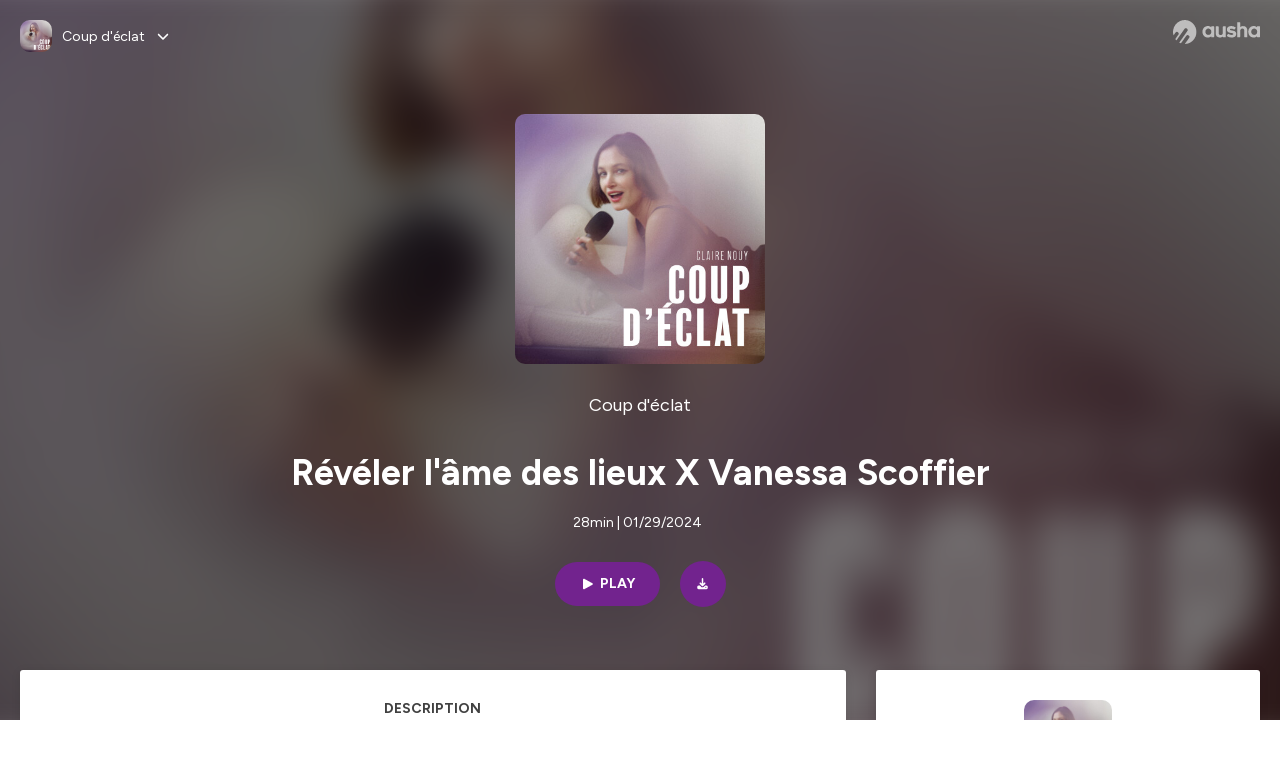

--- FILE ---
content_type: text/html; charset=utf-8
request_url: https://podcast.ausha.co/coup-d-eclat/reveler-l-ame-des-lieux-vanessa-scoffier
body_size: 39832
content:
<!DOCTYPE html><html lang="en" class="figtree_14de6543-module__UXkUla__className"><head><meta charSet="utf-8"/><meta name="viewport" content="width=device-width, initial-scale=1"/><link rel="stylesheet" href="/_next/static/chunks/08cb5a4301ef8438.css" data-precedence="next"/><link rel="stylesheet" href="/_next/static/chunks/1397ad6308fd3759.css" data-precedence="next"/><link rel="stylesheet" href="/_next/static/chunks/5d8fa122652aa37d.css" data-precedence="next"/><link rel="preload" as="script" fetchPriority="low" href="/_next/static/chunks/834db5ea73266925.js"/><script src="/_next/static/chunks/624f2ec5ad9eedd1.js" async=""></script><script src="/_next/static/chunks/06f010228c86c7af.js" async=""></script><script src="/_next/static/chunks/3c431780ca6055e9.js" async=""></script><script src="/_next/static/chunks/aad4f00e7c047859.js" async=""></script><script src="/_next/static/chunks/943510f86dd8549a.js" async=""></script><script src="/_next/static/chunks/turbopack-7a63a85f21cca4a3.js" async=""></script><script src="/_next/static/chunks/6acbcea58882ccf2.js" async=""></script><script src="/_next/static/chunks/ebe94f77d09738d4.js" async=""></script><script src="/_next/static/chunks/e1a4cd2b6fb3c77d.js" async=""></script><script src="/_next/static/chunks/665ffbb9b9e65577.js" async=""></script><script src="/_next/static/chunks/360ea94f7c6bfb11.js" async=""></script><script src="/_next/static/chunks/83c90c0182d4b96f.js" async=""></script><script src="/_next/static/chunks/feba4a903c9af1c7.js" async=""></script><script src="/_next/static/chunks/d0be0c80be183816.js" async=""></script><script src="/_next/static/chunks/96f7f054c9dc8ab2.js" async=""></script><script src="/_next/static/chunks/97684ede9edce020.js" async=""></script><script src="/_next/static/chunks/51ff1dd187abe6c4.js" async=""></script><script src="/_next/static/chunks/625e74312d7a93af.js" async=""></script><link rel="preload" href="/_next/static/chunks/430255749da9ecf0.css" as="style"/><meta name="next-size-adjust" content=""/><meta name="sentry-trace" content="f896705d612897dc50546f93e54a51a8-a1b77cc977eda12d-0"/><meta name="baggage" content="sentry-environment=production,sentry-release=fd29125dee49bb07523c1c26b749891561a07e81,sentry-public_key=58c6fed3ae80f5a6cb19b0e496754368,sentry-trace_id=f896705d612897dc50546f93e54a51a8,sentry-org_id=139165,sentry-sampled=false,sentry-sample_rand=0.6179919443872908,sentry-sample_rate=0.001"/><script src="/_next/static/chunks/a6dad97d9634a72d.js" noModule=""></script><style data-styled="" data-styled-version="6.1.19">.cZsjaP{display:flex;justify-content:center;z-index:5;overflow:hidden;position:absolute;border-radius:50%;width:150px;height:150px;top:calc(50% - 75px);left:calc(50% - 75px);transform:rotate(45deg) scale(0.3);background:#aca5a5;}/*!sc*/
data-styled.g1[id="Loader__Container-sc-a47aa2fd-0"]{content:"cZsjaP,"}/*!sc*/
.fVZcUQ{position:relative;top:-400px;z-index:6;border-radius:20px;background:white;width:20px;margin:0 5px;height:120px;}/*!sc*/
data-styled.g2[id="Loader__Missile-sc-a47aa2fd-1"]{content:"fVZcUQ,"}/*!sc*/
.grbKFU{animation:bWbzPl 1.2s infinite;animation-delay:400ms;}/*!sc*/
data-styled.g3[id="Loader__Missile1-sc-a47aa2fd-2"]{content:"grbKFU,"}/*!sc*/
.hPEtYQ{animation:bWbzPl 0.8s infinite;animation-delay:50ms;}/*!sc*/
data-styled.g4[id="Loader__Missile2-sc-a47aa2fd-3"]{content:"hPEtYQ,"}/*!sc*/
.hEtwlR{animation:bWbzPl 1s infinite;animation-delay:100ms;}/*!sc*/
data-styled.g5[id="Loader__Missile3-sc-a47aa2fd-4"]{content:"hEtwlR,"}/*!sc*/
@keyframes bWbzPl{from{top:200px;}to{top:-200px;}}/*!sc*/
data-styled.g6[id="sc-keyframes-bWbzPl"]{content:"bWbzPl,"}/*!sc*/
</style></head><body><div hidden=""><!--$?--><template id="B:0"></template><!--/$--></div><!--$--><!--$?--><template id="B:1"></template><div class="Loader__Container-sc-a47aa2fd-0 cZsjaP"><div class="Loader__Missile-sc-a47aa2fd-1 Loader__Missile1-sc-a47aa2fd-2 fVZcUQ grbKFU"></div><div class="Loader__Missile-sc-a47aa2fd-1 Loader__Missile2-sc-a47aa2fd-3 fVZcUQ hPEtYQ"></div><div class="Loader__Missile-sc-a47aa2fd-1 Loader__Missile3-sc-a47aa2fd-4 fVZcUQ hEtwlR"></div></div><!--/$--><!--/$--><script>requestAnimationFrame(function(){$RT=performance.now()});</script><script src="/_next/static/chunks/834db5ea73266925.js" id="_R_" async=""></script><div hidden id="S:1"><template id="P:2"></template><!--$?--><template id="B:3"></template><!--/$--></div><script>(self.__next_f=self.__next_f||[]).push([0])</script><script>self.__next_f.push([1,"1:\"$Sreact.fragment\"\n3:I[339756,[\"/_next/static/chunks/6acbcea58882ccf2.js\",\"/_next/static/chunks/ebe94f77d09738d4.js\"],\"default\"]\n4:I[837457,[\"/_next/static/chunks/6acbcea58882ccf2.js\",\"/_next/static/chunks/ebe94f77d09738d4.js\"],\"default\"]\n6:I[897367,[\"/_next/static/chunks/6acbcea58882ccf2.js\",\"/_next/static/chunks/ebe94f77d09738d4.js\"],\"OutletBoundary\"]\n7:\"$Sreact.suspense\"\n9:I[725205,[\"/_next/static/chunks/e1a4cd2b6fb3c77d.js\",\"/_next/static/chunks/665ffbb9b9e65577.js\",\"/_next/static/chunks/360ea94f7c6bfb11.js\",\"/_next/static/chunks/83c90c0182d4b96f.js\",\"/_next/static/chunks/feba4a903c9af1c7.js\"],\"default\"]\na:I[897367,[\"/_next/static/chunks/6acbcea58882ccf2.js\",\"/_next/static/chunks/ebe94f77d09738d4.js\"],\"ViewportBoundary\"]\nc:I[897367,[\"/_next/static/chunks/6acbcea58882ccf2.js\",\"/_next/static/chunks/ebe94f77d09738d4.js\"],\"MetadataBoundary\"]\ne:I[563491,[\"/_next/static/chunks/6acbcea58882ccf2.js\",\"/_next/static/chunks/ebe94f77d09738d4.js\"],\"default\"]\nf:I[195687,[\"/_next/static/chunks/e1a4cd2b6fb3c77d.js\",\"/_next/static/chunks/665ffbb9b9e65577.js\",\"/_next/static/chunks/360ea94f7c6bfb11.js\",\"/_next/static/chunks/83c90c0182d4b96f.js\"],\"default\"]\n11:I[175696,[\"/_next/static/chunks/e1a4cd2b6fb3c77d.js\",\"/_next/static/chunks/665ffbb9b9e65577.js\",\"/_next/static/chunks/360ea94f7c6bfb11.js\",\"/_next/static/chunks/83c90c0182d4b96f.js\"],\"default\"]\n12:I[544636,[\"/_next/static/chunks/e1a4cd2b6fb3c77d.js\",\"/_next/static/chunks/665ffbb9b9e65577.js\",\"/_next/static/chunks/360ea94f7c6bfb11.js\",\"/_next/static/chunks/83c90c0182d4b96f.js\"],\"default\"]\n14:I[153062,[\"/_next/static/chunks/e1a4cd2b6fb3c77d.js\",\"/_next/static/chunks/665ffbb9b9e65577.js\",\"/_next/static/chunks/360ea94f7c6bfb11.js\",\"/_next/static/chunks/83c90c0182d4b96f.js\"],\"default\"]\n16:I[605500,[\"/_next/static/chunks/e1a4cd2b6fb3c77d.js\",\"/_next/static/chunks/665ffbb9b9e65577.js\",\"/_next/static/chunks/360ea94f7c6bfb11.js\",\"/_next/static/chunks/83c90c0182d4b96f.js\",\"/_next/static/chunks/d0be0c80be183816.js\"],\"Image\"]\n:HL[\"/_next/static/chunks/08cb5a4301ef8438.css\",\"style\"]\n:HL[\"/_next/static/media/f7aa21714c1c53f8-s.p.e3544bb0.woff2\",\"font\",{\"crossOrigin\":\"\",\"type\":\"font/woff2\"}]\n:HL[\"/_next/static/chunks/1397ad6308fd3759.css\",\"style\"]\n:HL[\"/_next/static/chunks/5d8fa122652aa37d.css\",\"style\"]\n:HL[\"/_next/static/chunks/430255749da9ecf0.css\",\"style\"]\n"])</script><script>self.__next_f.push([1,"0:{\"P\":null,\"b\":\"cEKmrsAho9zYraGnfzvYR\",\"c\":[\"\",\"show\",\"coup-d-eclat\",\"episode\",\"reveler-l-ame-des-lieux-vanessa-scoffier\"],\"q\":\"\",\"i\":false,\"f\":[[[\"\",{\"children\":[\"show\",{\"children\":[[\"showSlug\",\"coup-d-eclat\",\"d\"],{\"children\":[\"episode\",{\"children\":[[\"episodeSlug\",\"reveler-l-ame-des-lieux-vanessa-scoffier\",\"d\"],{\"children\":[\"__PAGE__\",{}]}]}]}]}]},\"$undefined\",\"$undefined\",true],[[\"$\",\"$1\",\"c\",{\"children\":[[[\"$\",\"link\",\"0\",{\"rel\":\"stylesheet\",\"href\":\"/_next/static/chunks/08cb5a4301ef8438.css\",\"precedence\":\"next\",\"crossOrigin\":\"$undefined\",\"nonce\":\"$undefined\"}],[\"$\",\"script\",\"script-0\",{\"src\":\"/_next/static/chunks/e1a4cd2b6fb3c77d.js\",\"async\":true,\"nonce\":\"$undefined\"}],[\"$\",\"script\",\"script-1\",{\"src\":\"/_next/static/chunks/665ffbb9b9e65577.js\",\"async\":true,\"nonce\":\"$undefined\"}],[\"$\",\"script\",\"script-2\",{\"src\":\"/_next/static/chunks/360ea94f7c6bfb11.js\",\"async\":true,\"nonce\":\"$undefined\"}],[\"$\",\"script\",\"script-3\",{\"src\":\"/_next/static/chunks/83c90c0182d4b96f.js\",\"async\":true,\"nonce\":\"$undefined\"}]],\"$L2\"]}],{\"children\":[[\"$\",\"$1\",\"c\",{\"children\":[null,[\"$\",\"$L3\",null,{\"parallelRouterKey\":\"children\",\"error\":\"$undefined\",\"errorStyles\":\"$undefined\",\"errorScripts\":\"$undefined\",\"template\":[\"$\",\"$L4\",null,{}],\"templateStyles\":\"$undefined\",\"templateScripts\":\"$undefined\",\"notFound\":\"$undefined\",\"forbidden\":\"$undefined\",\"unauthorized\":\"$undefined\"}]]}],{\"children\":[[\"$\",\"$1\",\"c\",{\"children\":[null,[\"$\",\"$L3\",null,{\"parallelRouterKey\":\"children\",\"error\":\"$undefined\",\"errorStyles\":\"$undefined\",\"errorScripts\":\"$undefined\",\"template\":[\"$\",\"$L4\",null,{}],\"templateStyles\":\"$undefined\",\"templateScripts\":\"$undefined\",\"notFound\":\"$undefined\",\"forbidden\":\"$undefined\",\"unauthorized\":\"$undefined\"}]]}],{\"children\":[[\"$\",\"$1\",\"c\",{\"children\":[null,[\"$\",\"$L3\",null,{\"parallelRouterKey\":\"children\",\"error\":\"$undefined\",\"errorStyles\":\"$undefined\",\"errorScripts\":\"$undefined\",\"template\":[\"$\",\"$L4\",null,{}],\"templateStyles\":\"$undefined\",\"templateScripts\":\"$undefined\",\"notFound\":\"$undefined\",\"forbidden\":\"$undefined\",\"unauthorized\":\"$undefined\"}]]}],{\"children\":[[\"$\",\"$1\",\"c\",{\"children\":[null,[\"$\",\"$L3\",null,{\"parallelRouterKey\":\"children\",\"error\":\"$undefined\",\"errorStyles\":\"$undefined\",\"errorScripts\":\"$undefined\",\"template\":[\"$\",\"$L4\",null,{}],\"templateStyles\":\"$undefined\",\"templateScripts\":\"$undefined\",\"notFound\":\"$undefined\",\"forbidden\":\"$undefined\",\"unauthorized\":\"$undefined\"}]]}],{\"children\":[[\"$\",\"$1\",\"c\",{\"children\":[\"$L5\",[[\"$\",\"link\",\"0\",{\"rel\":\"stylesheet\",\"href\":\"/_next/static/chunks/1397ad6308fd3759.css\",\"precedence\":\"next\",\"crossOrigin\":\"$undefined\",\"nonce\":\"$undefined\"}],[\"$\",\"link\",\"1\",{\"rel\":\"stylesheet\",\"href\":\"/_next/static/chunks/5d8fa122652aa37d.css\",\"precedence\":\"next\",\"crossOrigin\":\"$undefined\",\"nonce\":\"$undefined\"}],[\"$\",\"script\",\"script-0\",{\"src\":\"/_next/static/chunks/96f7f054c9dc8ab2.js\",\"async\":true,\"nonce\":\"$undefined\"}],[\"$\",\"script\",\"script-1\",{\"src\":\"/_next/static/chunks/97684ede9edce020.js\",\"async\":true,\"nonce\":\"$undefined\"}],[\"$\",\"script\",\"script-2\",{\"src\":\"/_next/static/chunks/51ff1dd187abe6c4.js\",\"async\":true,\"nonce\":\"$undefined\"}],[\"$\",\"script\",\"script-3\",{\"src\":\"/_next/static/chunks/625e74312d7a93af.js\",\"async\":true,\"nonce\":\"$undefined\"}]],[\"$\",\"$L6\",null,{\"children\":[\"$\",\"$7\",null,{\"name\":\"Next.MetadataOutlet\",\"children\":\"$@8\"}]}]]}],{},null,false,false]},[[\"$\",\"$L9\",\"l\",{}],[],[[\"$\",\"script\",\"script-0\",{\"src\":\"/_next/static/chunks/feba4a903c9af1c7.js\",\"async\":true}]]],false,false]},null,false,false]},[[\"$\",\"$L9\",\"l\",{}],[],[[\"$\",\"script\",\"script-0\",{\"src\":\"/_next/static/chunks/feba4a903c9af1c7.js\",\"async\":true}]]],false,false]},null,false,false]},null,false,false],[\"$\",\"$1\",\"h\",{\"children\":[null,[\"$\",\"$La\",null,{\"children\":\"$Lb\"}],[\"$\",\"div\",null,{\"hidden\":true,\"children\":[\"$\",\"$Lc\",null,{\"children\":[\"$\",\"$7\",null,{\"name\":\"Next.Metadata\",\"children\":\"$Ld\"}]}]}],[\"$\",\"meta\",null,{\"name\":\"next-size-adjust\",\"content\":\"\"}]]}],false]],\"m\":\"$undefined\",\"G\":[\"$e\",[]],\"S\":false}\n"])</script><script>self.__next_f.push([1,"2:[\"$\",\"html\",null,{\"lang\":\"en\",\"className\":\"figtree_14de6543-module__UXkUla__className\",\"children\":[\"$\",\"body\",null,{\"children\":[\"$\",\"$Lf\",null,{\"value\":\"$undefined\",\"children\":\"$L10\"}]}]}]\n"])</script><script>self.__next_f.push([1,"10:[\"$\",\"$L11\",null,{\"formats\":\"$undefined\",\"locale\":\"en\",\"messages\":{\"CookiesConsent\":{\"consentModal\":{\"title\":\"\",\"description\":\"We use your personal data for audience measurement and personalized advertising purposes.\",\"acceptAllBtn\":\"Accept all\",\"acceptNecessaryBtn\":\"Reject all\",\"showPreferencesBtn\":\"Manage individual preferences\"},\"preferencesModal\":{\"title\":\"Manage cookie preferences\",\"acceptAllBtn\":\"Accept all\",\"acceptNecessaryBtn\":\"Reject all\",\"savePreferencesBtn\":\"Accept current selection\",\"closeIconLabel\":\"Close modal\"},\"statisticsSection\":{\"title\":\"Statistics\",\"description\":\"These cookies collect information about how you use our website. All of the data is anonymized and cannot be used to identify you.\"},\"personalizedAdsSection\":{\"title\":\"Personalized ads\",\"description\":\"These cookies are used to show you ads tailored to your interests. They help deliver more relevant advertising based on your browsing behavior and profile.\"}},\"NotFound\":{\"error404\":\"404 Error\",\"homepageLink\":\"Back to home\",\"homepageLinkUrl\":\"https://www.ausha.co\",\"oops\":\"Oops!\",\"pageNotFound\":\"It seems like the page you are looking for is light years from here…\"},\"aboutShow\":\"About {showName}\",\"accessChannel\":\"Go to the channel\",\"aushaTrademark\":\"© {year} Ausha\",\"aushaWebsite\":\"Ausha website\",\"boostYourAudience\":\"Boost your audience.\",\"chapterLink\":\"Chapter link\",\"chapters\":\"Chapters\",\"chooseAnotherShow\":\"Choose another show\",\"copied\":\"Copied\",\"copyCode\":\"Copy code\",\"copyLink\":\"Copy link\",\"description\":\"Description\",\"dot\":\"•\",\"download\":\"Download\",\"durationAndCompactDate\":\"{duration} | {date}\",\"durationAndDate\":\"{duration} | Published on {date}\",\"email\":\"Email\",\"emailBody\":{\"episode\":\"Discover the episode {episodeName} of the podcast {showName}\",\"playlist\":\"Discover the playlist {playlistName} of the podcast {showName}\"},\"emailSubject\":{\"episode\":\"Episode to discover on Ausha\",\"playlist\":\"Playlist to discover on Ausha\"},\"embed\":\"Embed\",\"enterPassword\":\"Enter password\",\"episodesCount\":\"{count, plural, =0 {No episode} =1 {# episode} other {# episodes}}\",\"episodesCountAndPublishedDate\":\"{episodesCount, plural, =0 {No episode} =1 {# episode} other {# episodes}} | Published on {date}\",\"facebook\":\"Facebook\",\"featuredEpisode\":\"Featured episode\",\"lastEpisodeDate\":\"Last episode on {publishedAt}\",\"latestEpisode\":\"Latest episode\",\"launchYourPodcast\":\"Launch your podcast.\",\"legalNotice\":\"Legal notice\",\"legalNoticeUrl\":\"https://www.ausha.co/legal-notice/\",\"linkedIn\":\"LinkedIn\",\"logoUrl\":\"https://www.ausha.co?utm_source=client_ausha\u0026utm_medium=referral\u0026utm_campaign=podcast_page\",\"manageCookies\":\"Manage cookies\",\"nextPage\":\"Next page\",\"otherEpisodes\":\"Other episodes\",\"play\":\"Play\",\"playPlaylist\":\"Play playlist\",\"playbackRate\":\"{playbackRate}x\",\"playlistsCount\":\"{count, plural, =0 {No playlist} =1 {# playlist} other {# playlists}}\",\"poweredByAusha\":\"Powered by Ausha 🚀\",\"poweredByAushaUrl\":\"https://www.ausha.co/?utm_source=client_ausha\u0026utm_medium=referral\u0026utm_campaign=podcast_page\",\"previousPage\":\"Previous page\",\"privatePlaylistAccess\":\"Access the playlist\",\"privatePlaylistTitle\":\"Access to a private playlist\",\"publishedDate\":\"Published on {date}\",\"recommendedByShow\":\"{showName} recommends\",\"recommendedTitle\":\"You may also like\",\"season\":\"Season {seasonNumber}\",\"seeLess\":\"See less\",\"seeMore\":\"See more\",\"separator\":\"|\",\"share\":\"Share\",\"shareOn\":\"Share on\",\"showEpisodesList\":\"View episodes list\",\"showOnSocialNetwork\":\"{showName} on {socialNetwork}\",\"showsCount\":\"{count, plural, =0 {No show} =1 {# show} other {# shows}}\",\"speaker\":\"Speaker\",\"speakerWithIndex\":\"Speaker {index}\",\"subscribe\":\"Subscribe\",\"supportUs\":\"Support us\",\"trailer\":\"Trailer\",\"transcription\":\"Transcription\",\"whatsApp\":\"WhatsApp\",\"wrongPassword\":\"Wrong password\",\"x\":\"X (Twitter)\"},\"now\":\"$undefined\",\"timeZone\":\"UTC\",\"children\":[\"$\",\"$L12\",null,{\"children\":\"$L13\"}]}]\n"])</script><script>self.__next_f.push([1,"13:[\"$\",\"$L14\",null,{\"children\":[\"$\",\"$L3\",null,{\"parallelRouterKey\":\"children\",\"error\":\"$undefined\",\"errorStyles\":\"$undefined\",\"errorScripts\":\"$undefined\",\"template\":[\"$\",\"$L4\",null,{}],\"templateStyles\":\"$undefined\",\"templateScripts\":\"$undefined\",\"notFound\":[\"$L15\",[[\"$\",\"link\",\"0\",{\"rel\":\"stylesheet\",\"href\":\"/_next/static/chunks/430255749da9ecf0.css\",\"precedence\":\"next\",\"crossOrigin\":\"$undefined\",\"nonce\":\"$undefined\"}]]],\"forbidden\":\"$undefined\",\"unauthorized\":\"$undefined\"}]}]\n17:T1194,"])</script><script>self.__next_f.push([1,"M0 78.093C0 34.937 35.028 0 78.299 0c43.27 0 78.298 34.937 78.485 77.907 0 43.156-34.841 78.093-78.11 78.093l28.097-39.234c1.873-2.615 2.622-5.604 2.06-8.78s-2.248-5.792-4.87-7.66c-5.432-3.737-12.738-2.429-16.484 2.802l-34.654 48.575c-3.933-1.308-7.68-2.989-11.239-4.857L94.97 72.302c1.873-2.616 2.622-5.605 2.06-8.781s-2.248-5.792-4.87-7.66c-5.432-3.736-12.738-2.429-16.484 2.803l-53.01 74.17c-2.623-2.803-5.246-5.605-7.493-8.781l20.043-28.211c1.873-2.616 2.622-5.605 2.06-8.78-.562-3.177-2.248-5.793-4.87-7.66-2.623-1.87-5.62-2.616-8.804-2.056s-5.807 2.242-7.68 4.858L3.184 100.139C1.124 93.226 0 85.753 0 78.093m492.456-1.395c0-10.088-2.435-17.748-6.93-22.98-4.496-5.23-11.614-7.846-21.355-7.66-3.559 0-6.93.748-10.489 2.056s-6.369 3.176-8.804 5.605V24.2q0-1.68-1.124-2.802-.843-1.122-2.81-1.121H429.33q-1.685 0-2.809 1.12-1.124.841-1.124 2.803v90.798q0 1.681 1.124 2.802.843 1.12 2.809 1.121h11.614q1.686 0 2.81-1.121 1.124-.84 1.124-2.802V80.995c-.188-6.539 1.124-11.396 3.746-14.385 2.623-2.99 5.994-4.484 9.928-4.484 4.308 0 7.867 1.12 10.302 3.55 2.436 2.428 3.747 5.978 3.747 11.022v38.486q0 1.682 1.124 2.803.843 1.12 2.809 1.121h11.989q1.686 0 2.809-1.121 1.125-.841 1.124-2.803zm-133.744 35.125q-1.686-1.122-1.686-2.803c0-.934.374-1.681.936-2.615l5.62-7.473c.936-1.121 1.873-1.682 2.997-1.682.936 0 1.686.187 2.435.56 3.184 1.682 6.556 3.177 9.928 4.111 3.559 1.121 6.931 1.495 10.115 1.495 2.997 0 5.432-.561 7.305-1.869 1.874-1.307 2.997-2.802 2.997-4.483s-.936-2.803-2.809-3.737c-1.742-.869-3.808-1.253-6.499-1.753l-.619-.115-4.121-.56c-5.995-.935-10.677-2.056-14.236-3.364s-6.744-3.362-9.554-6.352c-3.184-3.176-4.683-7.473-4.683-12.89 0-8.221 2.998-14.013 8.804-17.562 5.807-3.55 12.925-5.232 20.793-5.232 5.057 0 9.74.56 14.048 1.869 4.309 1.308 8.43 3.363 12.551 5.978 1.311.747 1.873 1.682 1.873 2.803 0 .747-.375 1.681-1.124 2.615l-5.432 7.286c-.937 1.121-1.874 1.682-2.997 1.682-.937 0-1.686-.187-2.436-.56-5.994-3.177-11.801-4.858-17.045-4.858-2.436 0-4.496.56-6.557 1.494-1.873.934-2.997 2.242-2.997 3.924 0 1.868 1.124 3.363 3.559 4.11 2.436.934 5.807 1.681 9.928 2.242 6.931 1.308 12.176 2.429 15.548 3.55s6.368 3.176 8.991 5.978c2.81 3.176 4.121 7.66 4.121 13.265 0 7.473-2.623 13.264-7.68 17.375-5.058 4.11-12.363 5.978-21.916 5.978-11.239.56-21.354-2.429-30.158-8.407m-105.646 3.362q0 1.681 1.124 2.802c.749.748 1.685.935 2.622 1.121h11.426q1.686 0 2.81-1.121 1.124-.84 1.124-2.802V51.291q0-1.682-1.124-2.803-.843-1.12-2.81-1.12h-11.426q-1.685 0-2.81 1.12-1.124.84-1.124 2.803v3.55c-2.06-2.803-5.057-4.858-8.804-6.54-3.746-1.681-8.054-2.428-12.924-2.428-7.493 0-13.862 1.68-19.294 5.044s-9.553 7.847-12.55 13.451c-2.81 5.605-4.309 11.957-4.309 19.057 0 6.912 1.499 13.264 4.309 18.869 2.809 5.792 7.118 10.462 12.55 13.638 5.619 3.176 11.988 4.858 19.294 4.858 4.683 0 8.991-.934 13.112-2.616s7.118-3.736 8.804-6.165zm-18.732-52.311c5.807 0 10.677 1.868 14.236 5.604s5.432 8.595 5.245 14.76c0 6.165-1.686 11.21-5.245 14.759-3.559 3.55-8.242 5.418-14.423 5.418-5.807 0-10.49-1.868-14.236-5.605-3.559-3.736-5.433-8.594-5.433-14.572 0-6.166 1.874-11.023 5.433-14.76s8.429-5.604 14.423-5.604m48.139-11.396v38.487c0 20.364 9.553 30.639 28.285 30.639 3.747 0 7.306-.747 10.677-2.055a24.55 24.55 0 0 0 8.617-5.605v2.242q0 1.681 1.124 2.803.843 1.12 2.809 1.12h11.801q1.686 0 2.81-1.12 1.124-.841 1.124-2.803V51.478q0-1.68-1.124-2.802-.842-1.12-2.81-1.121h-11.801q-1.685 0-2.809 1.12-1.125.842-1.124 2.803v34.003c.374 6.352-.937 11.022-3.559 14.198-2.623 3.177-5.994 4.671-10.115 4.671-4.496 0-7.868-1.308-10.303-3.55s-3.746-5.791-3.746-10.835V51.478q0-1.68-1.124-2.802-.843-1.12-2.81-1.121h-11.988q-1.686 0-2.81 1.12-1.124.842-1.124 2.803m275.544 66.509q-1.124-1.12-1.124-2.802v-3.176c-1.686 2.429-4.683 4.484-8.804 6.165s-8.429 2.616-13.112 2.616c-7.306 0-13.674-1.682-19.294-4.858-5.432-3.176-9.74-7.846-12.55-13.638-2.81-5.605-4.308-11.957-4.308-18.87 0-7.099 1.498-13.45 4.308-19.056 2.997-5.605 7.118-10.088 12.55-13.451s11.801-5.045 19.294-5.045c4.87 0 9.178.748 12.925 2.43 3.746 1.68 6.743 3.736 8.804 6.538v-3.55q0-1.96 1.123-2.802 1.125-1.12 2.81-1.12h11.427q1.966 0 2.809 1.12 1.125 1.12 1.124 2.802v63.895q0 1.962-1.124 2.802-1.123 1.122-2.809 1.121h-11.239c-1.124-.186-2.061-.373-2.81-1.121m-5.807-49.508c-3.559-3.737-8.429-5.605-14.236-5.605-5.994 0-10.865 1.868-14.424 5.604s-5.432 8.595-5.432 14.76c0 5.978 1.873 10.836 5.432 14.572 3.747 3.737 8.43 5.605 14.237 5.605 6.181 0 10.864-1.868 14.423-5.418s5.245-8.594 5.245-14.76c.187-6.165-1.499-11.022-5.245-14.759"])</script><script>self.__next_f.push([1,"15:[\"$\",\"div\",null,{\"className\":\"not-found-module__HS70Aa__errorWrapper\",\"children\":[[\"$\",\"$L16\",null,{\"src\":{\"src\":\"/_next/static/media/jupiter.d7e9441b.png\",\"width\":401,\"height\":400,\"blurWidth\":8,\"blurHeight\":8,\"blurDataURL\":\"[data-uri]\"},\"alt\":\"\",\"className\":\"not-found-module__HS70Aa__jupiter\"}],[\"$\",\"$L16\",null,{\"src\":{\"src\":\"/_next/static/media/saturn.5946f8d5.png\",\"width\":741,\"height\":400,\"blurWidth\":8,\"blurHeight\":4,\"blurDataURL\":\"[data-uri]\"},\"alt\":\"\",\"className\":\"not-found-module__HS70Aa__saturn\"}],[\"$\",\"$L16\",null,{\"src\":{\"src\":\"/_next/static/media/planet-background.f2062128.png\",\"width\":3840,\"height\":2160,\"blurWidth\":8,\"blurHeight\":5,\"blurDataURL\":\"[data-uri]\"},\"alt\":\"\",\"className\":\"not-found-module__HS70Aa__ground\"}],[\"$\",\"div\",null,{\"className\":\"not-found-module__HS70Aa__innerWrapper\",\"children\":[[\"$\",\"svg\",null,{\"xmlns\":\"http://www.w3.org/2000/svg\",\"fill\":\"none\",\"viewBox\":\"0 0 576 160\",\"className\":\"not-found-module__HS70Aa__logo\",\"children\":[[\"$\",\"linearGradient\",null,{\"id\":\"ausha-color_svg__a\",\"x1\":14.884,\"x2\":135.475,\"y1\":25.5,\"y2\":132.519,\"gradientUnits\":\"userSpaceOnUse\",\"children\":[[\"$\",\"stop\",null,{\"offset\":0,\"stopColor\":\"#c000f8\"}],[\"$\",\"stop\",null,{\"offset\":1,\"stopColor\":\"#3a24a5\"}]]}],[\"$\",\"path\",null,{\"fill\":\"url(#ausha-color_svg__a)\",\"fillRule\":\"evenodd\",\"d\":\"$17\",\"clipRule\":\"evenodd\"}]]}],\"$L18\",\"$L19\"]}]]}]\n"])</script><script>self.__next_f.push([1,"b:[[\"$\",\"meta\",\"0\",{\"charSet\":\"utf-8\"}],[\"$\",\"meta\",\"1\",{\"name\":\"viewport\",\"content\":\"width=device-width, initial-scale=1\"}]]\n18:[\"$\",\"div\",null,{\"className\":\"not-found-module__HS70Aa__textWrapper\",\"children\":[[\"$\",\"div\",null,{\"className\":\"not-found-module__HS70Aa__oopsWrapper\",\"children\":[[\"$\",\"p\",null,{\"className\":\"not-found-module__HS70Aa__oups\",\"children\":\"Oops!\"}],[\"$\",\"p\",null,{\"className\":\"not-found-module__HS70Aa__error404\",\"children\":\"404 Error\"}]]}],[\"$\",\"p\",null,{\"children\":\"It seems like the page you are looking for is light years from here…\"}]]}]\n19:[\"$\",\"a\",null,{\"href\":\"https://www.ausha.co\",\"className\":\"not-found-module__HS70Aa__button\",\"children\":\"Back to home\"}]\n"])</script><script>self.__next_f.push([1,"8:null\n1a:T615,"])</script><script>self.__next_f.push([1,"Révéler l’âme des lieuxVanessa Scoffier a grandi dans l’arrière pays niçois, au coeur d’une famille amatrice de vieilles pierres et de fêtes. Elle a ouvert il y a 10 ans l’hôtel Henriette, un hôtel singulier au coeur du quartier des Gobelins à Paris  où les clients sont accueillis comme ses invités…Bio de Vanessa : Après avoir travaillé dans la mode et l’immobilier, Vanessa ouvre son premier hôtel à Paris, l’hôtel Henriette. Elle a chiné tout le mobiliers et les objets, conférant à l’hôtel une ambiance unique. https://www.instagram.com/hotelhenrietteLes produits préférés de Vanessa  : Vanessa prend soin de ses cheveux longs grâce au complément en ampoules “On veut…une chevelure de sirène” https://www.ateliernubio.fr/singleproduct/on-veut-chevelure-de-sirene. Composé exclusivement de plantes bio, ortie et prêle des champs, ces ampoules équilibrent le cuir chevelu, revitalisant et tonifue les cheveux. Idéal pour les cheveux fatigués, abîmés ou ternes.  Cure de 20 jours à renouveler si besoin. A commander sur ateliernubio.fr (http://ateliernubio.fr). Les rituels de Vanessa : quand ça va trop vite, Vanessa accélère ! Elle a découvert le yoga vinayasa avec Deepu, enseignant indien. Elle prend le matin du vinaigre de cidre cru pour activer sa digestion et elle fait un head stand (poirier sur la tête) pour faire monter le sang dans la tête. Et elle a adopté la corde à sauter !\nHébergé par Ausha. Visitez ausha.co/fr/politique-de-confidentialite pour plus d'informations."])</script><script>self.__next_f.push([1,"1b:T615,"])</script><script>self.__next_f.push([1,"Révéler l’âme des lieuxVanessa Scoffier a grandi dans l’arrière pays niçois, au coeur d’une famille amatrice de vieilles pierres et de fêtes. Elle a ouvert il y a 10 ans l’hôtel Henriette, un hôtel singulier au coeur du quartier des Gobelins à Paris  où les clients sont accueillis comme ses invités…Bio de Vanessa : Après avoir travaillé dans la mode et l’immobilier, Vanessa ouvre son premier hôtel à Paris, l’hôtel Henriette. Elle a chiné tout le mobiliers et les objets, conférant à l’hôtel une ambiance unique. https://www.instagram.com/hotelhenrietteLes produits préférés de Vanessa  : Vanessa prend soin de ses cheveux longs grâce au complément en ampoules “On veut…une chevelure de sirène” https://www.ateliernubio.fr/singleproduct/on-veut-chevelure-de-sirene. Composé exclusivement de plantes bio, ortie et prêle des champs, ces ampoules équilibrent le cuir chevelu, revitalisant et tonifue les cheveux. Idéal pour les cheveux fatigués, abîmés ou ternes.  Cure de 20 jours à renouveler si besoin. A commander sur ateliernubio.fr (http://ateliernubio.fr). Les rituels de Vanessa : quand ça va trop vite, Vanessa accélère ! Elle a découvert le yoga vinayasa avec Deepu, enseignant indien. Elle prend le matin du vinaigre de cidre cru pour activer sa digestion et elle fait un head stand (poirier sur la tête) pour faire monter le sang dans la tête. Et elle a adopté la corde à sauter !\nHébergé par Ausha. Visitez ausha.co/fr/politique-de-confidentialite pour plus d'informations."])</script><script>self.__next_f.push([1,"d:[[\"$\",\"title\",\"0\",{\"children\":\"Révéler l'âme des lieux X Vanessa Scoffier | Coup d'éclat | Ausha\"}],[\"$\",\"meta\",\"1\",{\"name\":\"description\",\"content\":\"$1a\"}],[\"$\",\"meta\",\"2\",{\"name\":\"fb:app_id\",\"content\":\"1627506157303317\"}],[\"$\",\"meta\",\"3\",{\"name\":\"fb:pages\",\"content\":\"646594585680006\"}],[\"$\",\"meta\",\"4\",{\"property\":\"og:title\",\"content\":\"Révéler l'âme des lieux X Vanessa Scoffier | Coup d'éclat | Ausha\"}],[\"$\",\"meta\",\"5\",{\"property\":\"og:description\",\"content\":\"$1b\"}],\"$L1c\",\"$L1d\",\"$L1e\",\"$L1f\",\"$L20\",\"$L21\",\"$L22\",\"$L23\",\"$L24\",\"$L25\",\"$L26\",\"$L27\",\"$L28\",\"$L29\",\"$L2a\",\"$L2b\"]\n"])</script><script>self.__next_f.push([1,"2d:I[27201,[\"/_next/static/chunks/6acbcea58882ccf2.js\",\"/_next/static/chunks/ebe94f77d09738d4.js\"],\"IconMark\"]\n1c:[\"$\",\"meta\",\"6\",{\"property\":\"og:url\",\"content\":\"https://podcast.ausha.co/coup-d-eclat/reveler-l-ame-des-lieux-vanessa-scoffier\"}]\n1d:[\"$\",\"meta\",\"7\",{\"property\":\"og:site_name\",\"content\":\"Ausha\"}]\n1e:[\"$\",\"meta\",\"8\",{\"property\":\"og:image:type\",\"content\":\"image/png\"}]\n1f:[\"$\",\"meta\",\"9\",{\"property\":\"og:image\",\"content\":\"https://image.ausha.co/PM7NYhlRvvFUFvg9wklELfCV8jVVRZkzs2eL5FfP_400x400.jpeg\"}]\n20:[\"$\",\"meta\",\"10\",{\"property\":\"og:image:width\",\"content\":\"400\"}]\n21:[\"$\",\"meta\",\"11\",{\"name\":\"twitter:card\",\"content\":\"player\"}]\n22:[\"$\",\"meta\",\"12\",{\"name\":\"twitter:site\",\"content\":\"@ausha_fr\"}]\n23:[\"$\",\"meta\",\"13\",{\"name\":\"twitter:title\",\"content\":\"Coup d'éclat\"}]\n2c:T615,"])</script><script>self.__next_f.push([1,"Révéler l’âme des lieuxVanessa Scoffier a grandi dans l’arrière pays niçois, au coeur d’une famille amatrice de vieilles pierres et de fêtes. Elle a ouvert il y a 10 ans l’hôtel Henriette, un hôtel singulier au coeur du quartier des Gobelins à Paris  où les clients sont accueillis comme ses invités…Bio de Vanessa : Après avoir travaillé dans la mode et l’immobilier, Vanessa ouvre son premier hôtel à Paris, l’hôtel Henriette. Elle a chiné tout le mobiliers et les objets, conférant à l’hôtel une ambiance unique. https://www.instagram.com/hotelhenrietteLes produits préférés de Vanessa  : Vanessa prend soin de ses cheveux longs grâce au complément en ampoules “On veut…une chevelure de sirène” https://www.ateliernubio.fr/singleproduct/on-veut-chevelure-de-sirene. Composé exclusivement de plantes bio, ortie et prêle des champs, ces ampoules équilibrent le cuir chevelu, revitalisant et tonifue les cheveux. Idéal pour les cheveux fatigués, abîmés ou ternes.  Cure de 20 jours à renouveler si besoin. A commander sur ateliernubio.fr (http://ateliernubio.fr). Les rituels de Vanessa : quand ça va trop vite, Vanessa accélère ! Elle a découvert le yoga vinayasa avec Deepu, enseignant indien. Elle prend le matin du vinaigre de cidre cru pour activer sa digestion et elle fait un head stand (poirier sur la tête) pour faire monter le sang dans la tête. Et elle a adopté la corde à sauter !\nHébergé par Ausha. Visitez ausha.co/fr/politique-de-confidentialite pour plus d'informations."])</script><script>self.__next_f.push([1,"24:[\"$\",\"meta\",\"14\",{\"name\":\"twitter:description\",\"content\":\"$2c\"}]\n25:[\"$\",\"meta\",\"15\",{\"name\":\"twitter:image\",\"content\":\"https://image.ausha.co/PM7NYhlRvvFUFvg9wklELfCV8jVVRZkzs2eL5FfP_400x400.jpeg\"}]\n26:[\"$\",\"meta\",\"16\",{\"name\":\"twitter:player\",\"content\":\"https://player.ausha.co?podcastId=Bx02nSK8lnA5\u0026display=horizontal\u0026color=72238e\u0026v=2\u0026rel=twitter\"}]\n27:[\"$\",\"meta\",\"17\",{\"name\":\"twitter:player:stream\",\"content\":\"https://player.ausha.co?podcastId=Bx02nSK8lnA5\u0026display=horizontal\u0026color=72238e\u0026v=2\u0026rel=twitter\"}]\n28:[\"$\",\"meta\",\"18\",{\"name\":\"twitter:player:width\",\"content\":\"436\"}]\n29:[\"$\",\"meta\",\"19\",{\"name\":\"twitter:player:height\",\"content\":\"400\"}]\n2a:[\"$\",\"link\",\"20\",{\"rel\":\"icon\",\"href\":\"https://image.ausha.co/PM7NYhlRvvFUFvg9wklELfCV8jVVRZkzs2eL5FfP_400x400.jpeg\"}]\n2b:[\"$\",\"$L2d\",\"21\",{}]\n"])</script><title>Révéler l&#x27;âme des lieux X Vanessa Scoffier | Coup d&#x27;éclat | Ausha</title><meta name="description" content="Révéler l’âme des lieuxVanessa Scoffier a grandi dans l’arrière pays niçois, au coeur d’une famille amatrice de vieilles pierres et de fêtes. Elle a ouvert il y a 10 ans l’hôtel Henriette, un hôtel singulier au coeur du quartier des Gobelins à Paris  où les clients sont accueillis comme ses invités…Bio de Vanessa : Après avoir travaillé dans la mode et l’immobilier, Vanessa ouvre son premier hôtel à Paris, l’hôtel Henriette. Elle a chiné tout le mobiliers et les objets, conférant à l’hôtel une ambiance unique. https://www.instagram.com/hotelhenrietteLes produits préférés de Vanessa  : Vanessa prend soin de ses cheveux longs grâce au complément en ampoules “On veut…une chevelure de sirène” https://www.ateliernubio.fr/singleproduct/on-veut-chevelure-de-sirene. Composé exclusivement de plantes bio, ortie et prêle des champs, ces ampoules équilibrent le cuir chevelu, revitalisant et tonifue les cheveux. Idéal pour les cheveux fatigués, abîmés ou ternes.  Cure de 20 jours à renouveler si besoin. A commander sur ateliernubio.fr (http://ateliernubio.fr). Les rituels de Vanessa : quand ça va trop vite, Vanessa accélère ! Elle a découvert le yoga vinayasa avec Deepu, enseignant indien. Elle prend le matin du vinaigre de cidre cru pour activer sa digestion et elle fait un head stand (poirier sur la tête) pour faire monter le sang dans la tête. Et elle a adopté la corde à sauter !
Hébergé par Ausha. Visitez ausha.co/fr/politique-de-confidentialite pour plus d&#x27;informations."/><meta name="fb:app_id" content="1627506157303317"/><meta name="fb:pages" content="646594585680006"/><meta property="og:title" content="Révéler l&#x27;âme des lieux X Vanessa Scoffier | Coup d&#x27;éclat | Ausha"/><meta property="og:description" content="Révéler l’âme des lieuxVanessa Scoffier a grandi dans l’arrière pays niçois, au coeur d’une famille amatrice de vieilles pierres et de fêtes. Elle a ouvert il y a 10 ans l’hôtel Henriette, un hôtel singulier au coeur du quartier des Gobelins à Paris  où les clients sont accueillis comme ses invités…Bio de Vanessa : Après avoir travaillé dans la mode et l’immobilier, Vanessa ouvre son premier hôtel à Paris, l’hôtel Henriette. Elle a chiné tout le mobiliers et les objets, conférant à l’hôtel une ambiance unique. https://www.instagram.com/hotelhenrietteLes produits préférés de Vanessa  : Vanessa prend soin de ses cheveux longs grâce au complément en ampoules “On veut…une chevelure de sirène” https://www.ateliernubio.fr/singleproduct/on-veut-chevelure-de-sirene. Composé exclusivement de plantes bio, ortie et prêle des champs, ces ampoules équilibrent le cuir chevelu, revitalisant et tonifue les cheveux. Idéal pour les cheveux fatigués, abîmés ou ternes.  Cure de 20 jours à renouveler si besoin. A commander sur ateliernubio.fr (http://ateliernubio.fr). Les rituels de Vanessa : quand ça va trop vite, Vanessa accélère ! Elle a découvert le yoga vinayasa avec Deepu, enseignant indien. Elle prend le matin du vinaigre de cidre cru pour activer sa digestion et elle fait un head stand (poirier sur la tête) pour faire monter le sang dans la tête. Et elle a adopté la corde à sauter !
Hébergé par Ausha. Visitez ausha.co/fr/politique-de-confidentialite pour plus d&#x27;informations."/><meta property="og:url" content="https://podcast.ausha.co/coup-d-eclat/reveler-l-ame-des-lieux-vanessa-scoffier"/><meta property="og:site_name" content="Ausha"/><meta property="og:image:type" content="image/png"/><meta property="og:image" content="https://image.ausha.co/PM7NYhlRvvFUFvg9wklELfCV8jVVRZkzs2eL5FfP_400x400.jpeg"/><meta property="og:image:width" content="400"/><meta name="twitter:card" content="player"/><meta name="twitter:site" content="@ausha_fr"/><meta name="twitter:title" content="Coup d&#x27;éclat"/><meta name="twitter:description" content="Révéler l’âme des lieuxVanessa Scoffier a grandi dans l’arrière pays niçois, au coeur d’une famille amatrice de vieilles pierres et de fêtes. Elle a ouvert il y a 10 ans l’hôtel Henriette, un hôtel singulier au coeur du quartier des Gobelins à Paris  où les clients sont accueillis comme ses invités…Bio de Vanessa : Après avoir travaillé dans la mode et l’immobilier, Vanessa ouvre son premier hôtel à Paris, l’hôtel Henriette. Elle a chiné tout le mobiliers et les objets, conférant à l’hôtel une ambiance unique. https://www.instagram.com/hotelhenrietteLes produits préférés de Vanessa  : Vanessa prend soin de ses cheveux longs grâce au complément en ampoules “On veut…une chevelure de sirène” https://www.ateliernubio.fr/singleproduct/on-veut-chevelure-de-sirene. Composé exclusivement de plantes bio, ortie et prêle des champs, ces ampoules équilibrent le cuir chevelu, revitalisant et tonifue les cheveux. Idéal pour les cheveux fatigués, abîmés ou ternes.  Cure de 20 jours à renouveler si besoin. A commander sur ateliernubio.fr (http://ateliernubio.fr). Les rituels de Vanessa : quand ça va trop vite, Vanessa accélère ! Elle a découvert le yoga vinayasa avec Deepu, enseignant indien. Elle prend le matin du vinaigre de cidre cru pour activer sa digestion et elle fait un head stand (poirier sur la tête) pour faire monter le sang dans la tête. Et elle a adopté la corde à sauter !
Hébergé par Ausha. Visitez ausha.co/fr/politique-de-confidentialite pour plus d&#x27;informations."/><meta name="twitter:image" content="https://image.ausha.co/PM7NYhlRvvFUFvg9wklELfCV8jVVRZkzs2eL5FfP_400x400.jpeg"/><meta name="twitter:player" content="https://player.ausha.co?podcastId=Bx02nSK8lnA5&amp;display=horizontal&amp;color=72238e&amp;v=2&amp;rel=twitter"/><meta name="twitter:player:stream" content="https://player.ausha.co?podcastId=Bx02nSK8lnA5&amp;display=horizontal&amp;color=72238e&amp;v=2&amp;rel=twitter"/><meta name="twitter:player:width" content="436"/><meta name="twitter:player:height" content="400"/><link rel="icon" href="https://image.ausha.co/PM7NYhlRvvFUFvg9wklELfCV8jVVRZkzs2eL5FfP_400x400.jpeg"/><script >document.querySelectorAll('body link[rel="icon"], body link[rel="apple-touch-icon"]').forEach(el => document.head.appendChild(el))</script><div hidden id="S:3"></div><script>$RB=[];$RV=function(a){$RT=performance.now();for(var b=0;b<a.length;b+=2){var c=a[b],e=a[b+1];null!==e.parentNode&&e.parentNode.removeChild(e);var f=c.parentNode;if(f){var g=c.previousSibling,h=0;do{if(c&&8===c.nodeType){var d=c.data;if("/$"===d||"/&"===d)if(0===h)break;else h--;else"$"!==d&&"$?"!==d&&"$~"!==d&&"$!"!==d&&"&"!==d||h++}d=c.nextSibling;f.removeChild(c);c=d}while(c);for(;e.firstChild;)f.insertBefore(e.firstChild,c);g.data="$";g._reactRetry&&requestAnimationFrame(g._reactRetry)}}a.length=0};
$RC=function(a,b){if(b=document.getElementById(b))(a=document.getElementById(a))?(a.previousSibling.data="$~",$RB.push(a,b),2===$RB.length&&("number"!==typeof $RT?requestAnimationFrame($RV.bind(null,$RB)):(a=performance.now(),setTimeout($RV.bind(null,$RB),2300>a&&2E3<a?2300-a:$RT+300-a)))):b.parentNode.removeChild(b)};$RC("B:3","S:3")</script><div hidden id="S:0"></div><script>$RC("B:0","S:0")</script><script>self.__next_f.push([1,"2e:I[413441,[\"/_next/static/chunks/e1a4cd2b6fb3c77d.js\",\"/_next/static/chunks/665ffbb9b9e65577.js\",\"/_next/static/chunks/360ea94f7c6bfb11.js\",\"/_next/static/chunks/83c90c0182d4b96f.js\",\"/_next/static/chunks/96f7f054c9dc8ab2.js\",\"/_next/static/chunks/97684ede9edce020.js\",\"/_next/static/chunks/51ff1dd187abe6c4.js\",\"/_next/static/chunks/625e74312d7a93af.js\"],\"default\"]\n2f:T615,"])</script><script>self.__next_f.push([1,"Révéler l’âme des lieuxVanessa Scoffier a grandi dans l’arrière pays niçois, au coeur d’une famille amatrice de vieilles pierres et de fêtes. Elle a ouvert il y a 10 ans l’hôtel Henriette, un hôtel singulier au coeur du quartier des Gobelins à Paris  où les clients sont accueillis comme ses invités…Bio de Vanessa : Après avoir travaillé dans la mode et l’immobilier, Vanessa ouvre son premier hôtel à Paris, l’hôtel Henriette. Elle a chiné tout le mobiliers et les objets, conférant à l’hôtel une ambiance unique. https://www.instagram.com/hotelhenrietteLes produits préférés de Vanessa  : Vanessa prend soin de ses cheveux longs grâce au complément en ampoules “On veut…une chevelure de sirène” https://www.ateliernubio.fr/singleproduct/on-veut-chevelure-de-sirene. Composé exclusivement de plantes bio, ortie et prêle des champs, ces ampoules équilibrent le cuir chevelu, revitalisant et tonifue les cheveux. Idéal pour les cheveux fatigués, abîmés ou ternes.  Cure de 20 jours à renouveler si besoin. A commander sur ateliernubio.fr (http://ateliernubio.fr). Les rituels de Vanessa : quand ça va trop vite, Vanessa accélère ! Elle a découvert le yoga vinayasa avec Deepu, enseignant indien. Elle prend le matin du vinaigre de cidre cru pour activer sa digestion et elle fait un head stand (poirier sur la tête) pour faire monter le sang dans la tête. Et elle a adopté la corde à sauter !\nHébergé par Ausha. Visitez ausha.co/fr/politique-de-confidentialite pour plus d'informations."])</script><script>self.__next_f.push([1,"30:T766,"])</script><script>self.__next_f.push([1,"\u003cp\u003e\u003cb\u003eRévéler l’âme des lieux\u003c/b\u003e\u003c/p\u003e\u003cp\u003e\u003cbr\u003eVanessa Scoffier a grandi dans l’arrière pays niçois, au coeur d’une famille amatrice de vieilles pierres et de fêtes. Elle a ouvert il y a 10 ans l’hôtel Henriette, un hôtel singulier au coeur du quartier des Gobelins à Paris  où les clients sont accueillis comme ses invités…\u003c/p\u003e\u003cp\u003e\u003cbr\u003e\u003c/p\u003e\u003cp\u003e\u003cb\u003eBio de Vanessa \u003c/b\u003e: Après avoir travaillé dans la mode et l’immobilier, Vanessa ouvre son premier hôtel à Paris, l’hôtel Henriette. Elle a chiné tout le mobiliers et les objets, conférant à l’hôtel une ambiance unique. \u003c/p\u003e\u003cp\u003e\u003ca href=\"https://www.instagram.com/hotelhenriette\"\u003ehttps://www.instagram.com/hotelhenriette\u003c/a\u003e\u003c/p\u003e\u003cp\u003e\u003cbr\u003e\u003c/p\u003e\u003cp\u003e\u003cb\u003eLes produits préférés de Vanessa \u003c/b\u003e : Vanessa prend soin de ses cheveux longs grâce au complément en ampoules “On veut…une chevelure de sirène” \u003ca href=\"https://www.ateliernubio.fr/singleproduct/on-veut-chevelure-de-sirene\"\u003ehttps://www.ateliernubio.fr/singleproduct/on-veut-chevelure-de-sirene\u003c/a\u003e. Composé exclusivement de plantes bio, ortie et prêle des champs, ces ampoules équilibrent le cuir chevelu, revitalisant et tonifue les cheveux. Idéal pour les cheveux fatigués, abîmés ou ternes.  Cure de 20 jours à renouveler si besoin. A commander sur \u003ca href=\"http://ateliernubio.fr\"\u003eateliernubio.fr\u003c/a\u003e. \u003c/p\u003e\u003cp\u003e\u003cbr\u003e\u003c/p\u003e\u003cp\u003e\u003cbr\u003e\u003c/p\u003e\u003cp\u003e\u003cb\u003eLes rituels de Vanessa : \u003c/b\u003equand ça va trop vite, Vanessa accélère ! Elle a découvert le yoga vinayasa avec Deepu, enseignant indien. Elle prend le matin du vinaigre de cidre cru pour activer sa digestion et elle fait un head stand (poirier sur la tête) pour faire monter le sang dans la tête. Et elle a adopté la corde à sauter !\u003c/p\u003e\u003cbr/\u003e\u003cp\u003eHébergé par Ausha. Visitez \u003ca href=\"https://ausha.co/politique-de-confidentialite\"\u003eausha.co/politique-de-confidentialite\u003c/a\u003e pour plus d'informations.\u003c/p\u003e"])</script><script>self.__next_f.push([1,"31:T5b9,\nAprès avoir cédé Atelier Nubio à Oh My Cream fin avril 2025, je démarre une nouvelle aventure : Bacca Bacca, une marque dédiée à la longévité naturelle.\n\nBacca, en latin, veut dire “baie” — ce petit fruit exquis gorgé de bienfaits associé à la cueillette, l’enfance - et la longévité.\nLe podcast évolue aussi : Coup d’Éclat devient Le Miroir - dédié aux thématiques liées à la longévité et au journal de Bacca Bacca.\n\n\nPour clore cette saison 2, j’ai réuni cinq coups d’éclat inoubliables de mes invitées :\nMonique Foy, fondatrice de Cosmic Dealer — de l’overdose de sucre à l’acmé du bien-être\nClotilde Dusoulier, coach et fondatrice de Change Ma Vie — notre corps n’est pas là pour être “beau”\nViolette Serrat, fondatrice de Violette_FR — des rituels radicaux pour ralentir\nNatasha Andrews, comédienne — faim de nature\nJuliette Levy, fondatrice de Oh My Cream — mon entreprise, ma bulle\n\n\nOn se retrouve très bientôt dans Le Miroir pour suivre les premiers pas de Bacca Bacca et explorer ensemble la la longévité naturelle.\n\n\nVous n’avez rien à faire : restez abonné·e·s à Coup d’Éclat...un nouvel épisode arrive bientôt !\n\n\nPour suivre l’aventure et recevoir mon journal dans votre boite mail, abonnez-vous sur baccabacca.com (http://baccabacca.com) et Substack.\nHébergé par Ausha. Visitez ausha.co/fr/politique-de-confidentialite pour plus d'informations.32:T759,"])</script><script>self.__next_f.push([1,"\u003cp\u003eAprès avoir cédé \u003cb\u003e\u003cem\u003eAtelier Nubio\u003c/em\u003e\u003c/b\u003e à \u003cem\u003eOh My Cream\u003c/em\u003e fin avril 2025, je démarre une nouvelle aventure : \u003cb\u003e\u003cem\u003eBacca Bacca\u003c/em\u003e\u003c/b\u003e, une marque dédiée à la \u003cem\u003elongévité naturelle\u003c/em\u003e.\u003cbr\u003e\u003c/p\u003e\u003cp\u003eBacca, en latin, veut dire “baie” — ce petit fruit exquis gorgé de bienfaits associé à la cueillette, l’enfance - et la longévité.\u003c/p\u003e\u003cp\u003eLe podcast évolue aussi : \u003cem\u003eCoup d’Éclat\u003c/em\u003e devient \u003cb\u003e\u003cem\u003eLe Miroir\u003c/em\u003e\u003c/b\u003e - dédié aux thématiques liées à la longévité et au journal de Bacca Bacca.\u003c/p\u003e\u003cp\u003e\u003cbr\u003e\u003c/p\u003e\u003cp\u003ePour clore cette saison 2, j’ai réuni cinq coups d’éclat inoubliables de mes invitées :\u003c/p\u003e\u003cul\u003e\u003cli\u003e\u003cp\u003e\u003cb\u003eMonique Foy\u003c/b\u003e, fondatrice de \u003cem\u003eCosmic Dealer\u003c/em\u003e — de l’overdose de sucre à l’acmé du bien-être\u003c/p\u003e\u003c/li\u003e\u003cli\u003e\u003cp\u003e\u003cb\u003eClotilde Dusoulier\u003c/b\u003e, coach et fondatrice de \u003cem\u003eChange Ma Vie\u003c/em\u003e — notre corps n’est pas là pour être “beau”\u003c/p\u003e\u003c/li\u003e\u003cli\u003e\u003cp\u003e\u003cb\u003eViolette Serrat\u003c/b\u003e, fondatrice de \u003cem\u003eViolette_FR\u003c/em\u003e — des rituels radicaux pour ralentir\u003c/p\u003e\u003c/li\u003e\u003cli\u003e\u003cp\u003e\u003cb\u003eNatasha Andrews\u003c/b\u003e, comédienne — faim de nature\u003c/p\u003e\u003c/li\u003e\u003cli\u003e\u003cp\u003e\u003cb\u003eJuliette Levy\u003c/b\u003e, fondatrice de \u003cem\u003eOh My Cream\u003c/em\u003e — mon entreprise, ma bulle\u003c/p\u003e\u003c/li\u003e\u003c/ul\u003e\u003cp\u003e\u003cbr\u003e\u003c/p\u003e\u003cp\u003eOn se retrouve très bientôt dans \u003cem\u003eLe Miroir\u003c/em\u003e pour suivre les premiers pas de Bacca Bacca et explorer ensemble la la longévité naturelle.\u003c/p\u003e\u003cp\u003e\u003cbr\u003e\u003c/p\u003e\u003cp\u003eVous n’avez rien à faire : restez abonné·e·s à \u003cem\u003eCoup d’Éclat...un nouvel épisode arrive bientôt !\u003c/em\u003e\u003c/p\u003e\u003cp\u003e\u003cbr\u003e\u003c/p\u003e\u003cp\u003ePour suivre l’aventure et recevoir mon journal dans votre boite mail, abonnez-vous sur \u003ca href=\"http://baccabacca.com\"\u003ebaccabacca.com\u003c/a\u003e et \u003ca\u003eSubstack\u003c/a\u003e.\u003c/p\u003e\u003cbr/\u003e\u003cp\u003eHébergé par Ausha. Visitez \u003ca href=\"https://ausha.co/politique-de-confidentialite\"\u003eausha.co/politique-de-confidentialite\u003c/a\u003e pour plus d'informations.\u003c/p\u003e"])</script><script>self.__next_f.push([1,"33:Ta9d,"])</script><script>self.__next_f.push([1,"\nA la fin de ses études à l’ESSEC, Juliette est en proie à de violentes angoisses existentielles - où est ma place, que vais-je faire de ma vie ? Soutenue par son père, lui aussi entrepreneur, Juliette crée sa propre société en 2012, Oh My Cream. Elle en définit les contours, choisit les personnes qui l’entourent et l’énergie qui y règne.Aujourd’hui, treize ans après, Oh My Cream compte 200 employés, plus de 30 millions de chiffre d’affaire, et a démarré son expansion internationale avec la Belgique et le Royaume Uni. \n\n\nOh My Cream est toujours son terrain de jeu préféré où vibrent enthousiasme, amour et optimisme. \n\n\nLes produits préférés de Juliette :  La menthe est l’une des plantes totem de Juliette  “On veut…un ventre plat de naïade” (menthe, fenouil doux, artichaut et menthe poivrée) est son rituel Atelier Nubio préféré. Ces ampoules de plantes bio fluidifient la digestions et décongestionnent la zone abdominale.  A suivre en cure de 20 jours, à renouveler autant de fois que désiré. A commander sur ateliernubio.fr (http://ateliernubio.fr)\n\n\nLe rituel de Juliette : dès qu’elle se sent prise au piège de son agenda et qu’elle perd en créativité, Juliette fait le vide. Elle commence par son agenda en ligne qu’elle vide pour une ou plusieurs journées et s’adonne à son “néant préféré” : trier et vider chez elle, prendre le temps d’un matcha, d’une conversation dans la salle de bains avec une amie  - sa pièce favorite pour les confidences et les conversations profondes. \n\n\nDans cet épisode Juliette partage son expérience :\nLa thérapie entreprise jeune adulte et la création de son entreprise selon ses codes l’a sauvée de ses angoisses, lui a permis de créer un monde dans lequel elle se sent en confiance. \nGrâce à cet espace où elle se sent bien, en sécurité et les premiers succès, elle a construit un rapport au monde - et à celui  de l’entreprise d’une grande confiance qui lui permet d’aborder tous les défis avec sérieux et légèreté tout en s’amusant. \nSon rapport au minimalisme (même en beauté) et sa fascination pour les salles de bains \nSa liberté - et la nécessité - de faire le vide dans son agenda si elle se sent en surchauffe. Elle annule tous ses rendez-vous pendant 1, 2 ou 3 jours pour se régénérer seule. Boire un thé, écouter un podcast, trier l’inutile et faire le point sur ce qui l’a conduite à cette surchauffe. Elle cale aussi dans son agenda en ligne tous ses moments à elle, en famille ou amies. \nSa routine beauté très minimaliste \nHébergé par Ausha. Visitez ausha.co/fr/politique-de-confidentialite pour plus d'informations."])</script><script>self.__next_f.push([1,"34:Tb91,"])</script><script>self.__next_f.push([1,"\u003cp\u003eA la fin de ses études à l’ESSEC, Juliette est en proie à de violentes angoisses existentielles - où est ma place, que vais-je faire de ma vie ? Soutenue par son père, lui aussi entrepreneur, Juliette crée sa propre société en 2012, Oh My Cream. Elle en définit les contours, choisit les personnes qui l’entourent et l’énergie qui y règne.Aujourd’hui, treize ans après, Oh My Cream compte 200 employés, plus de 30 millions de chiffre d’affaire, et a démarré son expansion internationale avec la Belgique et le Royaume Uni. \u003c/p\u003e\u003cp\u003e\u003cbr\u003e\u003c/p\u003e\u003cp\u003eOh My Cream est toujours son terrain de jeu préféré où vibrent enthousiasme, amour et optimisme. \u003c/p\u003e\u003cp\u003e\u003cbr\u003e\u003c/p\u003e\u003cp\u003e\u003cb\u003eLes produits préférés de Juliette\u003c/b\u003e :  La menthe est l’une des plantes totem de Juliette  “On veut…un ventre plat de naïade” (menthe, fenouil doux, artichaut et menthe poivrée) est son rituel Atelier Nubio préféré. Ces ampoules de plantes bio fluidifient la digestions et décongestionnent la zone abdominale.  A suivre en cure de 20 jours, à renouveler autant de fois que désiré. A commander sur \u003ca href=\"http://ateliernubio.fr\"\u003eateliernubio.fr\u003c/a\u003e\u003c/p\u003e\u003cp\u003e\u003cbr\u003e\u003c/p\u003e\u003cp\u003e\u003cb\u003eLe rituel de Juliette : \u003c/b\u003edès qu’elle se sent prise au piège de son agenda et qu’elle perd en créativité, Juliette fait le vide. Elle commence par son agenda en ligne qu’elle vide pour une ou plusieurs journées et s’adonne à son “néant préféré” : trier et vider chez elle, prendre le temps d’un matcha, d’une conversation dans la salle de bains avec une amie  - sa pièce favorite pour les confidences et les conversations profondes. \u003c/p\u003e\u003cp\u003e\u003cbr\u003e\u003c/p\u003e\u003cp\u003eDans cet épisode Juliette partage son expérience :\u003c/p\u003e\u003cul\u003e\u003cli\u003e\u003cp\u003eLa thérapie entreprise jeune adulte et la création de son entreprise selon ses codes l’a sauvée de ses angoisses, lui a permis de créer un monde dans lequel elle se sent en confiance. \u003c/p\u003e\u003c/li\u003e\u003cli\u003e\u003cp\u003eGrâce à cet espace où elle se sent bien, en sécurité et les premiers succès, elle a construit un rapport au monde - et à celui  de l’entreprise d’une grande confiance qui lui permet d’aborder tous les défis avec sérieux et légèreté tout en s’amusant. \u003c/p\u003e\u003c/li\u003e\u003cli\u003e\u003cp\u003eSon rapport au minimalisme (même en beauté) et sa fascination pour les salles de bains \u003c/p\u003e\u003c/li\u003e\u003cli\u003e\u003cp\u003eSa liberté - et la nécessité - de faire le vide dans son agenda si elle se sent en surchauffe. Elle annule tous ses rendez-vous pendant 1, 2 ou 3 jours pour se régénérer seule. Boire un thé, écouter un podcast, trier l’inutile et faire le point sur ce qui l’a conduite à cette surchauffe. Elle cale aussi dans son agenda en ligne tous ses moments à elle, en famille ou amies. \u003c/p\u003e\u003c/li\u003e\u003cli\u003e\u003cp\u003eSa routine beauté très minimaliste \u003c/p\u003e\u003c/li\u003e\u003c/ul\u003e\u003cbr/\u003e\u003cp\u003eHébergé par Ausha. Visitez \u003ca href=\"https://ausha.co/politique-de-confidentialite\"\u003eausha.co/politique-de-confidentialite\u003c/a\u003e pour plus d'informations.\u003c/p\u003e"])</script><script>self.__next_f.push([1,"35:T521,\nNée en Pologne, Marianna est venue en France pour un échange universitaire avec l'ESCP. Elle y est resté, a démarré sa carrière chez L’Oréal et a monté sa première entreprise Face to Face dans la mode, avant de se consacrer au coaching des femmes entrepreneurs.\n \nLes produits préférés de Marianna : Marianna a grandi en Pologne dans une communauté de femmes. Sa mère et ses soeurs avaient pour tradition de cueillir l’ortie et de l’utiliser en cure pour la peau et les cheveux.  La cure d’ampoules pour les cheveux “On veut…une chevelure de sirène”, composée d’ortie et de prêle des champs bio assainit et revitalise le cuir chevelu pour des cheveux forts et plein de vitalité. A suivre en cure de 20 jours, à renouveler autant de fois que désiré. A commander sur ateliernubio.fr (http://ateliernubio.fr)\n\n\nLe rituel de Marianna : le breathwork Soma, si possible en pleine nature grâce à l’application Mind Valley. \n\n\nDans cet épisode on parle coaching, shadow work et entrepreneuriat, bien sûr mais aussi reconversion (ou plutôt chemin de traverse), comment prendre soin de son énergie (spoiler : elle n'est pas infinie ! ), breathwork, miam o fruit \u0026 bone broth. \nHébergé par Ausha. Visitez ausha.co/fr/politique-de-confidentialite pour plus d'informations.36:T5b3,"])</script><script>self.__next_f.push([1,"\u003cp\u003eNée en Pologne, Marianna est venue en France pour un échange universitaire avec l'ESCP. Elle y est resté, a démarré sa carrière chez L’Oréal et a monté sa première entreprise Face to Face dans la mode, avant de se consacrer au coaching des femmes entrepreneurs.\u003c/p\u003e\u003cp\u003e \u003c/p\u003e\u003cp\u003e\u003cb\u003eLes produits préférés de Marianna \u003c/b\u003e: Marianna a grandi en Pologne dans une communauté de femmes. Sa mère et ses soeurs avaient pour tradition de cueillir l’ortie et de l’utiliser en cure pour la peau et les cheveux.  La cure d’ampoules pour les cheveux “On veut…une chevelure de sirène”, composée d’ortie et de prêle des champs bio assainit et revitalise le cuir chevelu pour des cheveux forts et plein de vitalité. A suivre en cure de 20 jours, à renouveler autant de fois que désiré. A commander sur \u003ca href=\"http://ateliernubio.fr\"\u003eateliernubio.fr\u003c/a\u003e\u003c/p\u003e\u003cp\u003e\u003cbr\u003e\u003c/p\u003e\u003cp\u003e\u003cb\u003eLe rituel de Marianna : \u003c/b\u003ele breathwork Soma, si possible en pleine nature grâce à l’application Mind Valley. \u003c/p\u003e\u003cp\u003e\u003cbr\u003e\u003c/p\u003e\u003cp\u003eDans cet épisode on parle coaching, shadow work et entrepreneuriat, bien sûr mais aussi reconversion (ou plutôt chemin de traverse), comment prendre soin de son énergie (spoiler : elle n'est pas infinie ! ), breathwork, miam o fruit \u0026amp; bone broth. \u003c/p\u003e\u003cbr/\u003e\u003cp\u003eHébergé par Ausha. Visitez \u003ca href=\"https://ausha.co/politique-de-confidentialite\"\u003eausha.co/politique-de-confidentialite\u003c/a\u003e pour plus d'informations.\u003c/p\u003e"])</script><script>self.__next_f.push([1,"37:T568,\nIllustratrice, Juliette Mallet a eu envie de créer des objets à partir de ses dessins. Un jour, elle offre une bague “”sein”  en céramique à une amie - et reçoit des demandes en rafale pour acheter la même. Juliette crée une boutique Etsy et commence à vendre ses création : sa marque “Coucou Suzette” est née. \n \nLes produits préférés de Juliette  : Juliette est fan de l’ortie, qu’elle cueille, sèche et utilise toute l’année en cuisine et dans des infusions. La cure d’ampoules pour les cheveux “On veut…une chevelure de sirène” composée d’orties et de prêle des champs bio assainit et revitalise le cuir chevelu pour des cheveux forts et plein de vitalité. A suivre en cure de 20 jours, à renouveler autant de fois que désiré. A commander sur ateliernubio.fr (http://ateliernubio.fr)\n\n\nLe rituel de Juliette : la céramique, le jardinage et le dessin sont les thérapies ultimes de Juliette. Dès qu’elle touche un bloc de terre, son cerveau se concentre sur l’activité et déconnecte de toutes les autres pensées.  Elle dessine son carnet au quotidien - elle a publié les premiers opus “Carnet chéri” (Editions Les Insolentes).\n\n\nDans cet épisode on parle entrepreneuriat, burn-out, solitude, plantes \u0026 cueillettes !\nHébergé par Ausha. Visitez ausha.co/fr/politique-de-confidentialite pour plus d'informations.38:T5fa,"])</script><script>self.__next_f.push([1,"\u003cp\u003eIllustratrice, Juliette Mallet a eu envie de créer des objets à partir de ses dessins. Un jour, elle offre une bague “”sein”  en céramique à une amie - et reçoit des demandes en rafale pour acheter la même. Juliette crée une boutique Etsy et commence à vendre ses création : sa marque “Coucou Suzette” est née. \u003c/p\u003e\u003cp\u003e \u003c/p\u003e\u003cp\u003e\u003cb\u003eLes produits préférés de Juliette \u003c/b\u003e : Juliette est fan de l’ortie, qu’elle cueille, sèche et utilise toute l’année en cuisine et dans des infusions. La cure d’ampoules pour les cheveux “On veut…une chevelure de sirène” composée d’orties et de prêle des champs bio assainit et revitalise le cuir chevelu pour des cheveux forts et plein de vitalité. A suivre en cure de 20 jours, à renouveler autant de fois que désiré. A commander sur \u003ca href=\"http://ateliernubio.fr\"\u003eateliernubio.fr\u003c/a\u003e\u003c/p\u003e\u003cp\u003e\u003cbr\u003e\u003c/p\u003e\u003cp\u003e\u003cb\u003eLe rituel de Juliette :\u003c/b\u003e la céramique, le jardinage et le dessin sont les thérapies ultimes de Juliette. Dès qu’elle touche un bloc de terre, son cerveau se concentre sur l’activité et déconnecte de toutes les autres pensées.  Elle dessine son carnet au quotidien - elle a publié les premiers opus “Carnet chéri” (Editions Les Insolentes).\u003c/p\u003e\u003cp\u003e\u003cbr\u003e\u003c/p\u003e\u003cp\u003eDans cet épisode on parle entrepreneuriat, burn-out, solitude, plantes \u0026amp; cueillettes !\u003c/p\u003e\u003cbr/\u003e\u003cp\u003eHébergé par Ausha. Visitez \u003ca href=\"https://ausha.co/politique-de-confidentialite\"\u003eausha.co/politique-de-confidentialite\u003c/a\u003e pour plus d'informations.\u003c/p\u003e"])</script><script>self.__next_f.push([1,"39:T534,\nAprès des études de commerce, du color-design \u0026 de la création de contenus poétiques sur son blog, Mai Hua filme  son premier long-métrage, un récit documentaire intime sur sa lignée de femme :  “Les rivières” en 2019. Elle se consacre aujourd’hui à la réalisation de films. \n \nLes produits préférés de Mai : dans la cuisine de Mai, les légumes \u0026 les herbes fraîches sont reines. Le complément best seller pour la digestion  “On veut…un ventre plat de naïade” célèbre les puissantes plantes bienfaisantes : fenouil doux, menthe poivrée, sève de bouleau et artichaut. Ces ampoules au goût frais irrésistible dégonfle et fluidifie la digestion. En cure de 20 jours, à renouveler autant de fois que désiré.s  A commander sur ateliernubio.fr (http://ateliernubio.fr)\n\n\nLe rituel de Mai : dès qu’elle se sent distraite, éparpillée, manque de créativité, Mai désinstalle Instagram pour faire respirer son esprit. Parfois plusieurs mois de pause. Elle envisage de quitter définitivement ce réseau social qui ne crée pas d’amour dans les relations. \n\nDans cet épisode on parle de communauté, vieillesse, retraites ayahuasca, addiction au téléphone et même chirurgie esthétique !\nHébergé par Ausha. Visitez ausha.co/fr/politique-de-confidentialite pour plus d'informations.3a:T5c4,"])</script><script>self.__next_f.push([1,"\u003cp\u003eAprès des études de commerce, du color-design \u0026amp; de la création de contenus poétiques sur son blog, Mai Hua filme  son premier long-métrage, un récit documentaire intime sur sa lignée de femme :  “Les rivières” en 2019. Elle se consacre aujourd’hui à la réalisation de films. \u003c/p\u003e\u003cp\u003e \u003c/p\u003e\u003cp\u003e\u003cb\u003eLes produits préférés de Mai \u003c/b\u003e: dans la cuisine de Mai, les légumes \u0026amp; les herbes fraîches sont reines. Le complément best seller pour la digestion  “On veut…un ventre plat de naïade” célèbre les puissantes plantes bienfaisantes : fenouil doux, menthe poivrée, sève de bouleau et artichaut. Ces ampoules au goût frais irrésistible dégonfle et fluidifie la digestion. En cure de 20 jours, à renouveler autant de fois que désiré.s  A commander sur \u003ca href=\"http://ateliernubio.fr\"\u003eateliernubio.fr\u003c/a\u003e\u003c/p\u003e\u003cp\u003e\u003cbr\u003e\u003c/p\u003e\u003cp\u003e\u003cb\u003eLe rituel de Mai : \u003c/b\u003edès qu’elle se sent distraite, éparpillée, manque de créativité, Mai désinstalle Instagram pour faire respirer son esprit. Parfois plusieurs mois de pause. Elle envisage de quitter définitivement ce réseau social qui ne crée pas d’amour dans les relations. \u003cbr\u003e\u003c/p\u003e\u003cp\u003eDans cet épisode on parle de communauté, vieillesse, retraites ayahuasca, addiction au téléphone et même chirurgie esthétique !\u003c/p\u003e\u003cbr/\u003e\u003cp\u003eHébergé par Ausha. Visitez \u003ca href=\"https://ausha.co/politique-de-confidentialite\"\u003eausha.co/politique-de-confidentialite\u003c/a\u003e pour plus d'informations.\u003c/p\u003e"])</script><script>self.__next_f.push([1,"3b:T495,\nFranco-mexicaine Gabriela Salord a lancé la marque de cosmétiques Rowse il y a 5 ans avec Nuria Val. \n \nLes produits préférés de Gabriela : Gabriela ne peut plus se passer du bouillon “Bone Broth”. Le bouillon de collagène “Bone Broth” est LE produit grossesse et post partum par excellence - il pallie la baisse de collagène enceinte et reminéralise l’organisme. Ce bouillon de collagène longuement mijoté a de multiples bienfaits, sur la peau, les cheveux et la digestion - en plus d’être exquis et réconfortant.  Gabriela ne peut plus s’en passer - léger, digeste et protéiné. A commander sur ateliernubio.fr (http://ateliernubio.fr) et suivre en cure de 6 à 12 jours. \n\n\nLe rituel de Gabriela : Gabriela a trouvé la pratique qui lui permet d’atteindre la légèreté et le plaisir total grâce à la thérapie spatio crânienne biodynamique dispensée par une ostéopathe à Madrid.\n\n\nDans cet épisode on parle d’allaitement, d’accouchement, de culpabilité, de maternité, de rebozo, de doula, de maternité et entrepreneuriat !\nHébergé par Ausha. Visitez ausha.co/fr/politique-de-confidentialite pour plus d'informations.3c:T523,\u003cp\u003eFranco-mexicaine Gabriela Salord a lancé la marque de cosmétiques Rowse il y a 5 ans avec Nuria Val. \u003c/p\u003e\u003cp\u003e \u003c/p\u003e\u003cp\u003e\u003cb\u003eLes produits préférés de Gabriela\u003c/b\u003e : Gabriela ne peut plus se passer du bouillon “Bone Broth”. Le bouillon de collagène “Bone Broth” est LE produit grossesse et post partum par excellence - il pallie la baisse de collagène enceinte et reminéralise l’organisme. Ce bouillon de collagène longuement mijoté a de multiples bienfaits, sur la peau, les cheveux et la digestion - en plus d’être exquis et réconfortant.  Gabriela ne peut plus s’en passer - léger, digeste et protéiné. A commander sur \u003ca href=\"http://ateliernubio.fr\"\u003eateliernubio.fr\u003c/a\u003e et suivre en cure de 6 à 12 jours. \u003c/p\u003e\u003cp\u003e\u003cbr\u003e\u003c/p\u003e\u003cp\u003e\u003cb\u003eLe rituel de Gabriela :\u003c/b\u003e Gabriela a trouvé la pratique qui lui permet d’atteindre la légèreté et le plaisir total grâce à la thérapie spatio crânienne biodynamique dispensée par une ostéopathe à Madrid.\u003c/p\u003e\u003cp\u003e\u003cbr\u003e\u003c/p\u003e\u003cp\u003eDans cet épisode on parle d’allaitement, d’accouchement, de culpabilité, de maternité, de rebozo, de doula, de maternité et entrepreneuriat !\u003c/p\u003e\u003cbr/\u003e\u003cp\u003eHébergé par Ausha. Visitez \u003ca href=\"https://ausha.co/politique-de-confidentialite\"\u003eausha.co/politique-de-confidentialite\u003c/a\u003e pour plus d'informations.\u003c/p\u003e3d:T585,\nFormée à la comédie musicale à Londres, Jess est danseuse au Crazy Horse depuis 13 ans. Elle enseigne aussi la danse de cabaret, le pilate, le yoga - et le strip-tease. Grâce à son expérience de show girl, elle accompagne ses élèves dans l’exploration de leur féminité et les transformations sont spectaculaires ! \n\n\n \nLes produits préférés de Jess : La belle anglaise arbore une flamboyante chevelure blond vénitien - sa couleur naturelle. Pour prendre soin de son cuir chevelu sec, j’ai recommandé à Jess le complément en ampoule  “On veut.. une chevelure de sirène”. Composé de prêle des champs et d’ortie bio, cette cure équilibre le cuir chevelu et tonifie les cheveux !  A suivre en cure de 20  jours à renouveler deux fois pour des bienfaits durables.\n\n\n\n\nLe rituel de Jess : Jess partage sa vie entre Paris, Marseille et Londres. Elle trouve son équilibre dans le mouvement et le changement de lieux et d’images mentales - la vue de la mer marseillaise, l’ambiance londonienne de King’s Cross et le rythme parisien sont indispensables à sa vitalité. \n\n\nDans cet épisode on parle de danse, de strip-tease, de bacon, d’être une anglaise à Paris - et Marseille, d‘assumer être une flemmarde de la beauté et à l’aise dans une vie en constant mouvement.\nHébergé par Ausha. Visitez ausha.co/fr/politique-de-confidentialite pour plus d'informations.3e:T619,"])</script><script>self.__next_f.push([1,"\u003cp\u003eFormée à la comédie musicale à Londres, Jess est danseuse au Crazy Horse depuis 13 ans. Elle enseigne aussi la danse de cabaret, le pilate, le yoga - et le strip-tease. Grâce à son expérience de show girl, elle accompagne ses élèves dans l’exploration de leur féminité et les transformations sont spectaculaires ! \u003c/p\u003e\u003cp\u003e\u003cbr\u003e\u003c/p\u003e\u003cp\u003e \u003c/p\u003e\u003cp\u003e\u003cb\u003eLes produits préférés de Jess\u003c/b\u003e : La belle anglaise arbore une flamboyante chevelure blond vénitien - sa couleur naturelle. Pour prendre soin de son cuir chevelu sec, j’ai recommandé à Jess le complément en ampoule  “On veut.. une chevelure de sirène”. Composé de prêle des champs et d’ortie bio, cette cure équilibre le cuir chevelu et tonifie les cheveux !  A suivre en cure de 20  jours à renouveler deux fois pour des bienfaits durables.\u003c/p\u003e\u003cp\u003e\u003cbr\u003e\u003c/p\u003e\u003cp\u003e\u003cbr\u003e\u003c/p\u003e\u003cp\u003e\u003cb\u003eLe rituel de Jess :\u003c/b\u003e Jess partage sa vie entre Paris, Marseille et Londres. Elle trouve son équilibre dans le mouvement et le changement de lieux et d’images mentales - la vue de la mer marseillaise, l’ambiance londonienne de King’s Cross et le rythme parisien sont indispensables à sa vitalité. \u003c/p\u003e\u003cp\u003e\u003cbr\u003e\u003c/p\u003e\u003cp\u003eDans cet épisode on parle de danse, de strip-tease, de bacon, d’être une anglaise à Paris - et Marseille, d‘assumer être une flemmarde de la beauté et à l’aise dans une vie en constant mouvement.\u003c/p\u003e\u003cbr/\u003e\u003cp\u003eHébergé par Ausha. Visitez \u003ca href=\"https://ausha.co/politique-de-confidentialite\"\u003eausha.co/politique-de-confidentialite\u003c/a\u003e pour plus d'informations.\u003c/p\u003e"])</script><script>self.__next_f.push([1,"3f:T667,"])</script><script>self.__next_f.push([1,"\nCharlotte et Agathe sont architectes - elles se sont rencontrées à l’école d’art - et ne se sont plus quittées depuis ! Duo dément spécialisé dans l’événementiel - elles sont aussi les fondatrices du Studio Rose qui dispense des soins amincissants via machine et soins du visage depuis 5 ans.\n\n\n \nLes produits préférés de Charlotte \u0026 Agathe  :  La cure idéale après un soin au Studio Rose, c’est “On veut…un ventre plat de naïade” - notre best seller digestion. Ces ampoules de plantes locales (artichaut, fenouil doux, menthe poivrée et sève de bouleau) dégonflent la zone abdominale et fluidifient la digestion. A suivre en cure de 20 jours à renouveler deux fois, pour des bienfaits durables. On peut aussi la suivre en continu et bénéficier de remises grâce à l’abonnement. A commander sur ateliernubio.fr (http://ateliernubio.fr) et bientôt disponible chez Studio Rose. \n\n\n\n\nLe rituel de Charlotte et Agathe : Charlotte est demi-italienne et va souvent à Naples - son rituel de plaisir ultime est de contempler Naples de son balcon avec un cappuccino - on a eu un débat sur quel lait choisir ?  Agathe pratique le yin yoga depuis ses soucis de thyroïde et a trouvé dans cette pratique un vrai apaisement mental - qui passe par la détente musculaire dans des postures maintenues longtemps.. \n\n\nDans cet épisode on parle de PMA, de junk food, de quel lait boire - dans son latte, qui ne soit pas de l’amidon liquide, ni indigeste, de sevrage de caféine - et on rigole beaucoup aussi.\nHébergé par Ausha. Visitez ausha.co/fr/politique-de-confidentialite pour plus d'informations."])</script><script>self.__next_f.push([1,"40:T70b,"])</script><script>self.__next_f.push([1,"\u003cp\u003eCharlotte et Agathe sont architectes - elles se sont rencontrées à l’école d’art - et ne se sont plus quittées depuis ! Duo dément spécialisé dans l’événementiel - elles sont aussi les fondatrices du Studio Rose qui dispense des soins amincissants via machine et soins du visage depuis 5 ans.\u003c/p\u003e\u003cp\u003e\u003cbr\u003e\u003c/p\u003e\u003cp\u003e \u003c/p\u003e\u003cp\u003e\u003cb\u003eLes produits préférés de Charlotte \u0026amp; Agathe \u003c/b\u003e :  La cure idéale après un soin au Studio Rose, c’est “On veut…un ventre plat de naïade” - notre best seller digestion. Ces ampoules de plantes locales (artichaut, fenouil doux, menthe poivrée et sève de bouleau) dégonflent la zone abdominale et fluidifient la digestion. A suivre en cure de 20 jours à renouveler deux fois, pour des bienfaits durables. On peut aussi la suivre en continu et bénéficier de remises grâce à l’abonnement. A commander sur \u003ca href=\"http://ateliernubio.fr\"\u003eateliernubio.fr\u003c/a\u003e et bientôt disponible chez Studio Rose. \u003c/p\u003e\u003cp\u003e\u003cbr\u003e\u003c/p\u003e\u003cp\u003e\u003cbr\u003e\u003c/p\u003e\u003cp\u003e\u003cb\u003eLe rituel de Charlotte et Agathe :\u003c/b\u003e Charlotte est demi-italienne et va souvent à Naples - son rituel de plaisir ultime est de contempler Naples de son balcon avec un cappuccino - on a eu un débat sur quel lait choisir ?  Agathe pratique le yin yoga depuis ses soucis de thyroïde et a trouvé dans cette pratique un vrai apaisement mental - qui passe par la détente musculaire dans des postures maintenues longtemps.. \u003c/p\u003e\u003cp\u003e\u003cbr\u003e\u003c/p\u003e\u003cp\u003eDans cet épisode on parle de PMA, de junk food, de quel lait boire - dans son latte, qui ne soit pas de l’amidon liquide, ni indigeste, de sevrage de caféine - et on rigole beaucoup aussi.\u003c/p\u003e\u003cbr/\u003e\u003cp\u003eHébergé par Ausha. Visitez \u003ca href=\"https://ausha.co/politique-de-confidentialite\"\u003eausha.co/politique-de-confidentialite\u003c/a\u003e pour plus d'informations.\u003c/p\u003e"])</script><script>self.__next_f.push([1,"41:T9cb,"])</script><script>self.__next_f.push([1,"\nEnfant, Sylvie Lefranc rêvait d’être esthéticienne - une vocation inaudible dans sa famille de scientifiques. Elle suit la voie prévue pour elle, une classe préparatoire Math Sup et intègre une école prestigieuse, l’ENSAE. Elle embrasse une carrière d’économiste dans le service public pendant 20 ans et se forme sur son temps libre à toutes les pratiques qui l’appellent : le yoga, la médecine ayurvédique, la médecine chinoise, la gymnastique faciale et les massages du visage. Elle met au point au fil des années une pratique précise et holistique du yoga du visage : grâce au toucher et à des exercices de tonicité et de détente, on accepte son visage et on l’embellit tout au long de la vie. Sylvie s’y consacre pleinement depuis 4 ans, par le biais de formations, cours particuliers et soins divins. \n\n\nBio de Sylvie : Sylvie a embrassé une carrière d’économiste dans le service public pendant 20 ans tout en se formant sur son temps libre à toutes les pratiques qui l’appellent : le yoga, la médecine ayurvédique, la médecine chinoise, la gymnastique faciale et les massages du visage. Elle se consacre pleinement depuis 4 ans à sa pratique unique du yoga du visage, par le biais de formations, cours particuliers et soins divins. \n \nLes produits préférés de Sylvie  : Sylvie est l’une de nos plus grandes ambassadrices du bouillon de collagène “Bone Broth” ’un des produits cultes de notre collection d’élixirs. Ce bouillon de collagène longuement mijoté a de multiples bienfaits, sur la peau, les cheveux et la digestion - en plus d’être exquis et réconfortant. Sylvie le boit toute l’année au petit déjeuner - léger, digeste et protéiné.  A commander sur ateliernubio.fr (http://ateliernubio.fr) et suivre en cure de 6 à 12 jours. \n\n\nLe rituel de Sylvie : au réveil, Sylvie associe plusieurs pratiques rapides pour ouvrir son corps et son visage à la journée - elle dort recroquevillée ! Dans la salle de bain : elle enchaîne :  gratte langue, oil pulling, bol d’air jacquier et face pointing, dans la cuisine elle choisit un petit déjeuner protéiné avec le bone broth \u0026 des oeufs coque. \n\nDans cette épisode on parle de collagène, de bone broth, de l’accessoire face pointing, de la technique de face taping, d’acupuncture, de bol d’air jacquier de gymnastique faciale et bien sûr de yoga du visage !\nHébergé par Ausha. Visitez ausha.co/fr/politique-de-confidentialite pour plus d'informations."])</script><script>self.__next_f.push([1,"42:Ta6d,"])</script><script>self.__next_f.push([1,"\u003cp\u003eEnfant, Sylvie Lefranc rêvait d’être esthéticienne - une vocation inaudible dans sa famille de scientifiques. Elle suit la voie prévue pour elle, une classe préparatoire Math Sup et intègre une école prestigieuse, l’ENSAE. Elle embrasse une carrière d’économiste dans le service public pendant 20 ans et se forme sur son temps libre à toutes les pratiques qui l’appellent : le yoga, la médecine ayurvédique, la médecine chinoise, la gymnastique faciale et les massages du visage. Elle met au point au fil des années une pratique précise et holistique du yoga du visage : grâce au toucher et à des exercices de tonicité et de détente, on accepte son visage et on l’embellit tout au long de la vie. Sylvie s’y consacre pleinement depuis 4 ans, par le biais de formations, cours particuliers et soins divins. \u003c/p\u003e\u003cp\u003e\u003cbr\u003e\u003c/p\u003e\u003cp\u003e\u003cb\u003eBio de Sylvie :\u003c/b\u003e Sylvie a embrassé une carrière d’économiste dans le service public pendant 20 ans tout en se formant sur son temps libre à toutes les pratiques qui l’appellent : le yoga, la médecine ayurvédique, la médecine chinoise, la gymnastique faciale et les massages du visage. Elle se consacre pleinement depuis 4 ans à sa pratique unique du yoga du visage, par le biais de formations, cours particuliers et soins divins. \u003c/p\u003e\u003cp\u003e \u003c/p\u003e\u003cp\u003e\u003cb\u003eLes produits préférés de Sylvie \u003c/b\u003e : Sylvie est l’une de nos plus grandes ambassadrices du bouillon de collagène “Bone Broth” ’un des produits cultes de notre collection d’élixirs. Ce bouillon de collagène longuement mijoté a de multiples bienfaits, sur la peau, les cheveux et la digestion - en plus d’être exquis et réconfortant. Sylvie le boit toute l’année au petit déjeuner - léger, digeste et protéiné.  A commander sur \u003ca href=\"http://ateliernubio.fr\"\u003eateliernubio.fr\u003c/a\u003e et suivre en cure de 6 à 12 jours. \u003c/p\u003e\u003cp\u003e\u003cbr\u003e\u003c/p\u003e\u003cp\u003e\u003cb\u003eLe rituel de Sylvie : \u003c/b\u003eau réveil, Sylvie associe plusieurs pratiques rapides pour ouvrir son corps et son visage à la journée - elle dort recroquevillée ! Dans la salle de bain : elle enchaîne :  gratte langue, oil pulling, bol d’air jacquier et face pointing, dans la cuisine elle choisit un petit déjeuner protéiné avec le bone broth \u0026amp; des oeufs coque. \u003cbr\u003e\u003c/p\u003e\u003cp\u003eDans cette épisode on parle de collagène, de bone broth, de l’accessoire face pointing, de la technique de face taping, d’acupuncture, de bol d’air jacquier de gymnastique faciale et bien sûr de yoga du visage !\u003c/p\u003e\u003cbr/\u003e\u003cp\u003eHébergé par Ausha. Visitez \u003ca href=\"https://ausha.co/politique-de-confidentialite\"\u003eausha.co/politique-de-confidentialite\u003c/a\u003e pour plus d'informations.\u003c/p\u003e"])</script><script>self.__next_f.push([1,"43:T814,"])</script><script>self.__next_f.push([1,"\nMarion Weber a toujours été fascinée par les plantes croisées au bord de son chemin. Absorbée, elle les observe et explore leurs bienfaits sur l’être humain. A 25 ans, elle lance Oden, marque de cosmétiques à base d’huiles végétales françaises et embrasse à fond l’aventure entrepreneuriale. A 29 ans, elle est enceinte de sa première fille. A la naissance, elle vit un choc émotionnel et physique auquel elle ne s’attend pas et qui la plonge pendant 1 an et demi dans une torpeur plombante. Elle partage les rituels qui lui ont permis de diluer cette dépression et retrouver sa vitalité. \n\n\nBio de Marion : . Marion  a toujours été absorbée par les plantes des terroirs français et leurs bienfaits sur l’humain. Après des études de commerce, Marion lance à 25 ans sa marque Oden - des cosmétiques à base d’huiles végétales françaises\n \nLes produits préférés de Marion  :   Marion a beaucoup travaillé pour retrouver ses abdominaux d’avant la grossesse et a le sentiment que son ventre est moins plat et qu’elle est plus encline aux ballonnements. La cure idéale pour elle, c’est “On veut…un ventre plat de naïades”. Ces ampoules de plantes locales (artichaut, fenouil doux, menthe poivrée et sève de bouleau dégonflent la zone abdominale et fluidifient la digestion. A suivre en cure cure de 20  jours à renouveler deux fois pour des bienfaits durables. On peut aussi la suivre en continu et bénéficier de remises grâce à l’abonnement. A commander sur ateliernubio.fr (http://ateliernubio.fr). \n\n\nLe rituel de Marion : Marion a guéri de la dépression post-partum en renforçant sa discipline de vie (sommeil, cigarette) et surtout en s’adonnant chaque matin à un rituel puissant : 40 minutes de course à pieds ou de yoga, suivi d’un plongeon dans la mer (elle a quitté Paris pour la Côte d'émeraude), suivi par un petit déjeuner salé (tartine de pain au levain, avocat \u0026 chèvre). \nHébergé par Ausha. Visitez ausha.co/fr/politique-de-confidentialite pour plus d'informations."])</script><script>self.__next_f.push([1,"44:T8ad,"])</script><script>self.__next_f.push([1,"\u003cp\u003eMarion Weber a toujours été fascinée par les plantes croisées au bord de son chemin. Absorbée, elle les observe et explore leurs bienfaits sur l’être humain. A 25 ans, elle lance Oden, marque de cosmétiques à base d’huiles végétales françaises et embrasse à fond l’aventure entrepreneuriale. A 29 ans, elle est enceinte de sa première fille. A la naissance, elle vit un choc émotionnel et physique auquel elle ne s’attend pas et qui la plonge pendant 1 an et demi dans une torpeur plombante. Elle partage les rituels qui lui ont permis de diluer cette dépression et retrouver sa vitalité. \u003c/p\u003e\u003cp\u003e\u003cbr\u003e\u003c/p\u003e\u003cp\u003e\u003cb\u003eBio de Marion :\u003c/b\u003e . Marion  a toujours été absorbée par les plantes des terroirs français et leurs bienfaits sur l’humain. Après des études de commerce, Marion lance à 25 ans sa marque Oden - des cosmétiques à base d’huiles végétales françaises\u003c/p\u003e\u003cp\u003e \u003c/p\u003e\u003cp\u003e\u003cb\u003eLes produits préférés de Marion \u003c/b\u003e :   Marion a beaucoup travaillé pour retrouver ses abdominaux d’avant la grossesse et a le sentiment que son ventre est moins plat et qu’elle est plus encline aux ballonnements. La cure idéale pour elle, c’est “On veut…un ventre plat de naïades”. Ces ampoules de plantes locales (artichaut, fenouil doux, menthe poivrée et sève de bouleau dégonflent la zone abdominale et fluidifient la digestion. A suivre en cure cure de 20  jours à renouveler deux fois pour des bienfaits durables. On peut aussi la suivre en continu et bénéficier de remises grâce à l’abonnement. A commander sur \u003ca href=\"http://ateliernubio.fr\"\u003eateliernubio.fr\u003c/a\u003e. \u003c/p\u003e\u003cp\u003e\u003cbr\u003e\u003c/p\u003e\u003cp\u003e\u003cb\u003eLe rituel de Marion : \u003c/b\u003eMarion a guéri de la dépression post-partum en renforçant sa discipline de vie (sommeil, cigarette) et surtout en s’adonnant chaque matin à un rituel puissant : 40 minutes de course à pieds ou de yoga, suivi d’un plongeon dans la mer (elle a quitté Paris pour la Côte d'émeraude), suivi par un petit déjeuner salé (tartine de pain au levain, avocat \u0026amp; chèvre). \u003c/p\u003e\u003cbr/\u003e\u003cp\u003eHébergé par Ausha. Visitez \u003ca href=\"https://ausha.co/politique-de-confidentialite\"\u003eausha.co/politique-de-confidentialite\u003c/a\u003e pour plus d'informations.\u003c/p\u003e"])</script><script>self.__next_f.push([1,"45:T817,"])</script><script>self.__next_f.push([1,"\nMarie Peloille est facialiste et consultante pour des marques de cosmétiques. Elle crée pour elles des protocoles de soin de la peau sur mesure. Elle est devenue entrepreneure depuis 1 an et demi- après une longue carrière dans le soin et la beauté : 5 ans comme masseuse et esthéticienne au Mandarin oriental et 7 ans chez Oh My Cream comme responsable de boutique. C’est la confiance de ses clientes fidèles qui lui ont permis de se lancer comme indépendante  - et l’envie inextinguible d’explorer la peau et les muscles peauciers sous toutes leurs dimensions : le geste, les accessoires, le produit de soin et l’ordonnance cosmétique. \n\nBio de Marie :  Marie Peloille est facialiste et consultante pour des marques de cosmétiques pour lesquelles elle crée des protocoles de soin. Elle est devenue entrepreneure depuis 1 an et demi- après une longue carrière dans le soin et la beauté : 5 ans comme masseuse et esthéticienne au Mandarin oriental et 7 ans chez Oh My Cream comme responsable de boutique.\n\n\nLes produits préférés de Marie  :  Marie sens sa peau un peu déshydratée et elle voit apparaître les premières taches d’oxydation. “On veut…l’éclat ultime”, des gélules naturelles au triple actif collagène, acide hyaluronique et d'élastine et au SOD de melon bio du Roussillon est le complément idéal pour Marie. Naturel et sain, ce complément hydrate, lisse la peau, active l’éclat et atténue les taches. Efficace dès 2 semaines.  Cure de 30 jours à renouveler deux fois pour des bienfaits durables.  A commander sur ateliernubio.fr (http://ateliernubio.fr). \n\n\nLe rituel de Marie : Marie est une coureuse de demi-fond depuis l’adolescence. Elle a même passé deux ans en sport études au Texas ! Dès qu’elle sent qu’elle a envie de se réancrer, elle chausse ses runners pour une course de 45 à 1 h 30 dans le bois de boulogne, sans musique, juste le bruit de la nature et de sa respiration. \n\n\nHébergé par Ausha. Visitez ausha.co/fr/politique-de-confidentialite pour plus d'informations."])</script><script>self.__next_f.push([1,"46:T8b2,"])</script><script>self.__next_f.push([1,"\u003cp\u003eMarie Peloille est facialiste et consultante pour des marques de cosmétiques. Elle crée pour elles des protocoles de soin de la peau sur mesure. Elle est devenue entrepreneure depuis 1 an et demi- après une longue carrière dans le soin et la beauté : 5 ans comme masseuse et esthéticienne au Mandarin oriental et 7 ans chez Oh My Cream comme responsable de boutique. C’est la confiance de ses clientes fidèles qui lui ont permis de se lancer comme indépendante  - et l’envie inextinguible d’explorer la peau et les muscles peauciers sous toutes leurs dimensions : le geste, les accessoires, le produit de soin et l’ordonnance cosmétique. \u003c/p\u003e\u003cp\u003e\u003cbr\u003e\u003cb\u003eBio de Marie :\u003c/b\u003e  Marie Peloille est facialiste et consultante pour des marques de cosmétiques pour lesquelles elle crée des protocoles de soin. Elle est devenue entrepreneure depuis 1 an et demi- après une longue carrière dans le soin et la beauté : 5 ans comme masseuse et esthéticienne au Mandarin oriental et 7 ans chez Oh My Cream comme responsable de boutique.\u003c/p\u003e\u003cp\u003e\u003cbr\u003e\u003c/p\u003e\u003cp\u003e\u003cb\u003eLes produits préférés de Marie \u003c/b\u003e :  Marie sens sa peau un peu déshydratée et elle voit apparaître les premières taches d’oxydation. “On veut…l’éclat ultime”, des gélules naturelles au triple actif collagène, acide hyaluronique et d'élastine et au SOD de melon bio du Roussillon est le complément idéal pour Marie. Naturel et sain, ce complément hydrate, lisse la peau, active l’éclat et atténue les taches. Efficace dès 2 semaines.  Cure de 30 jours à renouveler deux fois pour des bienfaits durables.  A commander sur \u003ca href=\"http://ateliernubio.fr\"\u003eateliernubio.fr\u003c/a\u003e. \u003c/p\u003e\u003cp\u003e\u003cbr\u003e\u003c/p\u003e\u003cp\u003e\u003cb\u003eLe rituel de Marie : \u003c/b\u003eMarie est une coureuse de demi-fond depuis l’adolescence. Elle a même passé deux ans en sport études au Texas ! Dès qu’elle sent qu’elle a envie de se réancrer, elle chausse ses runners pour une course de 45 à 1 h 30 dans le bois de boulogne, sans musique, juste le bruit de la nature et de sa respiration. \u003c/p\u003e\u003cp\u003e\u003cbr\u003e\u003c/p\u003e\u003cbr/\u003e\u003cp\u003eHébergé par Ausha. Visitez \u003ca href=\"https://ausha.co/politique-de-confidentialite\"\u003eausha.co/politique-de-confidentialite\u003c/a\u003e pour plus d'informations.\u003c/p\u003e"])</script><script>self.__next_f.push([1,"47:T89a,"])</script><script>self.__next_f.push([1,"Toujours en mouvement, d’une grande sensibilité, Julie a enchaîné les jobs, les managers, les entreprises et les déceptions - jusqu’à être prise d’une fulgurance, en courant. Elle a réceptionné dans l'ivresse du coureur le package complet de sa nouvelle vie  :  la marque Athlé, le produit star -  le bracelet lesté  - et surtout manifesté son métier idéal - entrepreneur.Bio de Julie :  Julie a fait des études de lettres, dans le but de devenir journaliste. Elle échoue à l’entrée au Celsa et commence sa carrière dans des jobs corporate qui l’ennuient au mieux - et la traumatisent au pire. Entrepreneure depuis 3 ans, elle déploie son activité dans sa très belle marque de bracelets lestés Maison Athlé.  Les produits préférés de Julie  : Julie est adepte du complément “On veut…l’éclat ultime”, des gélules naturelles au triple actif collagène, acide hyaluronique et d'élastine et au SOD de melon bio du Roussillon. Naturel et sain, ce complément hydrate, lisse la peau, active l’éclat et atténue les taches. Efficace dès 2 semaines.  Cure de 30 jours à renouveler deux fois pour des bienfaits durables.  A commander sur ateliernubio.fr (http://ateliernubio.fr). Le rituel de Julie : Julie passe sa vie entre Paris et Séville - et aime beaucoup le sport et la marche en plein air.  Elle est incapable de rester plus de 2h assise ! Elle alterne les sessions de travail et petits mouvements à la maison (type marche sur place) avec ses lestés aux chevilles. Elle sort marcher aussi tous les jours minimum 45 min - elle ai même résilié sa carte transport pour aller à ses rv à pieds. Elle est une adepte des entraînements sportifs à la maison, avec une préférence pour les focus bas du corps. Le mouvement qu’elle préfère et qui va vraiment affiner et muscler vos jambes est tout simple : avec ou sans lestés aux chevilles, en position squat, mettez vous sur la pointe des pieds, en alternant gauche et droite. Privilégiez des séries de 10, et terminez en beauté, les deux pieds en pointe, tenez le maximum possible.\nHébergé par Ausha. Visitez ausha.co/fr/politique-de-confidentialite pour plus d'informations."])</script><script>self.__next_f.push([1,"48:T94e,"])</script><script>self.__next_f.push([1,"\u003cp\u003eToujours en mouvement, d’une grande sensibilité, Julie a enchaîné les jobs, les managers, les entreprises et les déceptions - jusqu’à être prise d’une fulgurance, en courant. Elle a réceptionné dans l'ivresse du coureur le package complet de sa nouvelle vie  :  la marque Athlé, le produit star -  le bracelet lesté  - et surtout manifesté son métier idéal - entrepreneur.\u003c/p\u003e\u003cp\u003e\u003cbr\u003e\u003c/p\u003e\u003cp\u003e\u003cb\u003eBio de Julie :\u003c/b\u003e  Julie a fait des études de lettres, dans le but de devenir journaliste. Elle échoue à l’entrée au Celsa et commence sa carrière dans des jobs corporate qui l’ennuient au mieux - et la traumatisent au pire. Entrepreneure depuis 3 ans, elle déploie son activité dans sa très belle marque de bracelets lestés Maison Athlé. \u003c/p\u003e\u003cp\u003e\u003cbr\u003e\u003c/p\u003e\u003cp\u003e \u003c/p\u003e\u003cp\u003e\u003cb\u003eLes produits préférés de Julie \u003c/b\u003e : Julie est adepte du complément “On veut…l’éclat ultime”, des gélules naturelles au triple actif collagène, acide hyaluronique et d'élastine et au SOD de melon bio du Roussillon. Naturel et sain, ce complément hydrate, lisse la peau, active l’éclat et atténue les taches. Efficace dès 2 semaines.  Cure de 30 jours à renouveler deux fois pour des bienfaits durables.  A commander sur \u003ca href=\"http://ateliernubio.fr\"\u003eateliernubio.fr\u003c/a\u003e. \u003c/p\u003e\u003cp\u003e\u003cbr\u003e\u003c/p\u003e\u003cp\u003e\u003cbr\u003e\u003c/p\u003e\u003cp\u003e\u003cb\u003eLe rituel de Julie : \u003c/b\u003eJulie passe sa vie entre Paris et Séville - et aime beaucoup le sport et la marche en plein air.  Elle est incapable de rester plus de 2h assise ! Elle alterne les sessions de travail et petits mouvements à la maison (type marche sur place) avec ses lestés aux chevilles. Elle sort marcher aussi tous les jours minimum 45 min - elle ai même résilié sa carte transport pour aller à ses rv à pieds. Elle est une adepte des entraînements sportifs à la maison, avec une préférence pour les focus bas du corps. Le mouvement qu’elle préfère et qui va vraiment affiner et muscler vos jambes est tout simple : avec ou sans lestés aux chevilles, en position squat, mettez vous sur la pointe des pieds, en alternant gauche et droite. Privilégiez des séries de 10, et terminez en beauté, les deux pieds en pointe, tenez le maximum possible.\u003c/p\u003e\u003cbr/\u003e\u003cp\u003eHébergé par Ausha. Visitez \u003ca href=\"https://ausha.co/politique-de-confidentialite\"\u003eausha.co/politique-de-confidentialite\u003c/a\u003e pour plus d'informations.\u003c/p\u003e"])</script><script>self.__next_f.push([1,"49:T538,Fabienne est chimiste, elle a grandi dans une lignée de médecins et dermatologues. Aider toutes les femmes à avoir une belle peau, c’est sa mission sur terre, aussi loin qu’elle puisse se le rappelerBio de Fabienne :  Après une belle carrière à formuler des cosmétiques de luxe chez Guerlain et Valmont, Fabienne s’éprend de la cosmétique clean lors d’une expatriation à Montréal puis New York. Elle travaille sans relâche à l’élaboration de sa gamme de produits “Mimétique”, des cosmétiques qui imitent le fonctionnement de la peau. Elle lance sa marque en 2023. Les produits préférés de Fabienne  : Fabienne est obsessionnelle des bone broth, nos bouillons de collagène au curcuma gingembre ou thym citron. Elle boit chaque soir un de ces précieux bouillons en dîner léger. Ce bouillon de collagène longuement mijoté a de multiples bienfaits, sur la peau, les cheveux et la digestion - en plus d’être exquis et réconfortant. A commander sur ateliernubio.fr (http://ateliernubio.fr) et suivre en cure de 6 à 12 joursLe rituel de Fabienne : bouger, marche, courir ou faire du pilates sur machine. Fabienne nous partage ses tips pour une pratique à faible impact qui sculpte un corps tonique !\nHébergé par Ausha. Visitez ausha.co/fr/politique-de-confidentialite pour plus d'informations.4a:T5d6,"])</script><script>self.__next_f.push([1,"\u003cp\u003eFabienne est chimiste, elle a grandi dans une lignée de médecins et dermatologues. Aider toutes les femmes à avoir une belle peau, c’est sa mission sur terre, aussi loin qu’elle puisse se le rappeler\u003c/p\u003e\u003cp\u003e\u003cbr\u003e\u003c/p\u003e\u003cp\u003e\u003cb\u003eBio de Fabienne :\u003c/b\u003e  Après une belle carrière à formuler des cosmétiques de luxe chez Guerlain et Valmont, Fabienne s’éprend de la cosmétique clean lors d’une expatriation à Montréal puis New York. Elle travaille sans relâche à l’élaboration de sa gamme de produits “Mimétique”, des cosmétiques qui imitent le fonctionnement de la peau. Elle lance sa marque en 2023.\u003c/p\u003e\u003cp\u003e \u003c/p\u003e\u003cp\u003e\u003cb\u003eLes produits préférés de Fabienne \u003c/b\u003e : Fabienne est obsessionnelle des bone broth, nos bouillons de collagène au curcuma gingembre ou thym citron. Elle boit chaque soir un de ces précieux bouillons en dîner léger. Ce bouillon de collagène longuement mijoté a de multiples bienfaits, sur la peau, les cheveux et la digestion - en plus d’être exquis et réconfortant. A commander sur \u003ca href=\"http://ateliernubio.fr\"\u003eateliernubio.fr\u003c/a\u003e et suivre en cure de 6 à 12 jours\u003c/p\u003e\u003cp\u003e\u003cbr\u003e\u003c/p\u003e\u003cp\u003e\u003cb\u003eLe rituel de Fabienne : \u003c/b\u003ebouger, marche, courir ou faire du pilates sur machine. Fabienne nous partage ses tips pour une pratique à faible impact qui sculpte un corps tonique !\u003c/p\u003e\u003cbr/\u003e\u003cp\u003eHébergé par Ausha. Visitez \u003ca href=\"https://ausha.co/politique-de-confidentialite\"\u003eausha.co/politique-de-confidentialite\u003c/a\u003e pour plus d'informations.\u003c/p\u003e"])</script><script>self.__next_f.push([1,"4b:T652,"])</script><script>self.__next_f.push([1,"Sarah est née à Paris, d’un père tunisien et d’une mère syrienne. Sa famille paternelle vient de Madhia où elle possède des oliveraies centenaires depuis de nombreuses générations. L’huile d’olive Ben Romdane a même été l’une des premières huiles d’olive tunisiennes à être exportée. La marque s’était éteinte à la génération du grand-père de Sarah même si les oliveraies demeuraient - et l'exploitation des olives perdurait. Bio de Sarah : Sarah a grandi à Londres où elle a suivi des études de journalisme. Elle a démarré sa carrière en travaillant pour plusieurs médias sur des sujets d’art de vivre.  Après un confinement très intense à Paris, Sarah s’enfuit se ressourcer à Mahdia .Et là, sur la terre de ses ancêtres, elle décide de faire rejaillir l’huile Benromdane. Les produits préférés de Sarah :  Sarah a participé l’été dernier à notre journée de cueillette de la pensée sauvage chez notre partenaire cultivateur de plantes médicinales dans les Yvelines. A cette occasion, elle a pu tester notre complément anti imperfections à la pensée sauvage “on veut…une peau pétale de rose” qui a fait beaucoup de bien à sa peau. “On veut…une peau pétale de rose” aide à réguler le sébum et à éliminer les imperfections et acné hormonale durablement.Le rituel de Sarah: prendre un petit déjeuner salé avec les ingrédients qui la connecte à sa culture familiale : labneh, tomates, olives et surtout, son huile d’olive. \nHébergé par Ausha. Visitez ausha.co/fr/politique-de-confidentialite pour plus d'informations."])</script><script>self.__next_f.push([1,"4c:T6e8,"])</script><script>self.__next_f.push([1,"\u003cp\u003eSarah est née à Paris, d’un père tunisien et d’une mère syrienne. Sa famille paternelle vient de Madhia où elle possède des oliveraies centenaires depuis de nombreuses générations. L’huile d’olive Ben Romdane a même été l’une des premières huiles d’olive tunisiennes à être exportée. La marque s’était éteinte à la génération du grand-père de Sarah même si les oliveraies demeuraient - et l'exploitation des olives perdurait. \u003c/p\u003e\u003cp\u003e\u003cbr\u003e\u003c/p\u003e\u003cp\u003e\u003cb\u003eBio de Sarah :\u003c/b\u003e Sarah a grandi à Londres où elle a suivi des études de journalisme. Elle a démarré sa carrière en travaillant pour plusieurs médias sur des sujets d’art de vivre.  Après un confinement très intense à Paris, Sarah s’enfuit se ressourcer à Mahdia .Et là, sur la terre de ses ancêtres, elle décide de faire rejaillir l’huile Benromdane. \u003c/p\u003e\u003cp\u003e\u003cbr\u003e\u003c/p\u003e\u003cp\u003e\u003cb\u003eLes produits préférés de Sarah\u003c/b\u003e :  Sarah a participé l’été dernier à notre journée de cueillette de la pensée sauvage chez notre partenaire cultivateur de plantes médicinales dans les Yvelines. A cette occasion, elle a pu tester notre complément anti imperfections à la pensée sauvage “on veut…une peau pétale de rose” qui a fait beaucoup de bien à sa peau. “On veut…une peau pétale de rose” aide à réguler le sébum et à éliminer les imperfections et acné hormonale durablement.\u003c/p\u003e\u003cp\u003e\u003cbr\u003e\u003c/p\u003e\u003cp\u003e\u003cb\u003eLe rituel de Sarah: \u003c/b\u003eprendre un petit déjeuner salé avec les ingrédients qui la connecte à sa culture familiale : labneh, tomates, olives et surtout, son huile d’olive. \u003c/p\u003e\u003cbr/\u003e\u003cp\u003eHébergé par Ausha. Visitez \u003ca href=\"https://ausha.co/politique-de-confidentialite\"\u003eausha.co/politique-de-confidentialite\u003c/a\u003e pour plus d'informations.\u003c/p\u003e"])</script><script>self.__next_f.push([1,"4d:T59f,"])</script><script>self.__next_f.push([1,"Natasha est née dans le bush près de Brisbane en Australie. A 18 ans, elle s’envole vers Paris pour apprendre le français et n’est (presque) plus repartie. Bio de Natasha :  Comédienne et photographe, compagne de Pierre Niney, Natasha s’est installée en famille à la campagne après le confinement. Dans sa ferme; Natasha cultive un potager en permaculture, des champignons dans le sous bois, au rythme des braiements de ses ânes miniatures, de la collecte des oeufs frais. Formée à la permaculture, la nutrition intégrative et au yoga, elle propose le 31 mai sa première mini-retraite à Hossegor. Les produits préférés de Natasha  : Natasha est l’une des plus anciennes clientes d’Atelier Nubio, elle fait partie de celles qui nous ont soufflé leur amour du “bone broth”, l’un des produits cultes de notre collection d’élixirs. Ce bouillon de collagène longuement mijoté a de multiples bienfaits, sur la peau, les cheveux et la digestion - en plus d’être exquis et réconfortant. A commander sur ateliernubio.fr (http://ateliernubio.fr) et suivre en cure de 6 à 12 jours. Le rituel de Natasha :  Natasha partage de nombreux rituels ayurvédiques dans cet épisode, dont l'oil pulling qu’elle pratique tous les matins. Ce bain d’huile participe à l’hygiène buccale et blancheur des dents)\nHébergé par Ausha. Visitez ausha.co/fr/politique-de-confidentialite pour plus d'informations."])</script><script>self.__next_f.push([1,"4e:T641,"])</script><script>self.__next_f.push([1,"\u003cp\u003eNatasha est née dans le bush près de Brisbane en Australie. A 18 ans, elle s’envole vers Paris pour apprendre le français et n’est (presque) plus repartie. \u003c/p\u003e\u003cp\u003e\u003cbr\u003e\u003c/p\u003e\u003cp\u003e\u003cb\u003eBio de Natasha :\u003c/b\u003e  Comédienne et photographe, compagne de Pierre Niney, Natasha s’est installée en famille à la campagne après le confinement. Dans sa ferme; Natasha cultive un potager en permaculture, des champignons dans le sous bois, au rythme des braiements de ses ânes miniatures, de la collecte des oeufs frais. Formée à la permaculture, la nutrition intégrative et au yoga, elle propose le 31 mai sa première mini-retraite à Hossegor. \u003c/p\u003e\u003cp\u003e\u003cbr\u003e\u003c/p\u003e\u003cp\u003e\u003cb\u003eLes produits préférés de Natasha \u003c/b\u003e : Natasha est l’une des plus anciennes clientes d’Atelier Nubio, elle fait partie de celles qui nous ont soufflé leur amour du “bone broth”, l’un des produits cultes de notre collection d’élixirs. Ce bouillon de collagène longuement mijoté a de multiples bienfaits, sur la peau, les cheveux et la digestion - en plus d’être exquis et réconfortant. A commander sur \u003ca href=\"http://ateliernubio.fr\"\u003eateliernubio.fr\u003c/a\u003e et suivre en cure de 6 à 12 jours. \u003c/p\u003e\u003cp\u003e\u003cbr\u003e\u003c/p\u003e\u003cp\u003e\u003cb\u003eLe rituel de Natasha : \u003c/b\u003e Natasha partage de nombreux rituels ayurvédiques dans cet épisode, dont l'oil pulling qu’elle pratique tous les matins. Ce bain d’huile participe à l’hygiène buccale et blancheur des dents)\u003c/p\u003e\u003cbr/\u003e\u003cp\u003eHébergé par Ausha. Visitez \u003ca href=\"https://ausha.co/politique-de-confidentialite\"\u003eausha.co/politique-de-confidentialite\u003c/a\u003e pour plus d'informations.\u003c/p\u003e"])</script><script>self.__next_f.push([1,"4f:T4b2,Comédiens, top-models, têtes couronnées …nombreuses sont les célébrités qui ne confient leurs cheveux qu’à Delphine Courteille. Dans son salon \u0026 hair spa niché dans une cour arborée de la rue du Mont Thabor, elle commence par écouter et observer chaque client pour lui offrir une expérience unique. Bio de Delphine  : Passionnée de nature et de chevaux, Delphine est entrée dans la coiffure par la photographie et l’image. Elle s’est formée auprès de photographes, créateurs  et coiffeurs de stars. Pour elle, les cheveux sont l’ultime détail, révélateur de la lumière et de la personnalité des gens.  Les produits préférés de Delphine :  En ce mois d’avril, Delphine a opté pour une cure de compléments naturels “On veut…un ventre plat de naïade”. Ces ampoules de plantes des terroirs français (artichaut, menthe poivrée, fenouil doux et sève de bouleau)  décongestionnent la zone abdominale et fluidifient la digestion. Le rituel de Delphine : s’entourer de nature (elle est fan des plantes grasses), marcher dans la forêt ou au bord de la mer.\nHébergé par Ausha. Visitez ausha.co/fr/politique-de-confidentialite pour plus d'informations.50:T553,\u003cp\u003eComédiens, top-models, têtes couronnées …nombreuses sont les célébrités qui ne confient leurs cheveux qu’à Delphine Courteille. Dans son salon \u0026amp; hair spa niché dans une cour arborée de la rue du Mont Thabor, elle commence par écouter et observer chaque client pour lui offrir une expérience unique. \u003c/p\u003e\u003cp\u003e\u003cbr\u003e\u003c/p\u003e\u003cp\u003e\u003cb\u003eBio de Delphine  :\u003c/b\u003e Passionnée de nature et de chevaux, Delphine est entrée dans la coiffure par la photographie et l’image. Elle s’est formée auprès de photographes, créateurs  et coiffeurs de stars. Pour elle, les cheveux sont l’ultime détail, révélateur de la lumière et de la personnalité des gens. \u003c/p\u003e\u003cp\u003e\u003cbr\u003e\u003c/p\u003e\u003cp\u003e \u003c/p\u003e\u003cp\u003e\u003cb\u003eLes produits préférés de Delphine\u003c/b\u003e :  En ce mois d’avril, Delphine a opté pour une cure de compléments naturels “On veut…un ventre plat de naïade”. Ces ampoules de plantes des terroirs français (artichaut, menthe poivrée, fenouil doux et sève de bouleau)  décongestionnent la zone abdominale et fluidifient la digestion. \u003c/p\u003e\u003cp\u003e\u003cbr\u003e\u003c/p\u003e\u003cp\u003e\u003cb\u003eLe rituel de Delphine : \u003c/b\u003es’entourer de nature (elle est fan des plantes grasses), marcher dans la forêt ou au bord de la mer.\u003c/p\u003e\u003cbr/\u003e\u003cp\u003eHébergé par Ausha. Visitez \u003ca href=\"https://ausha.co/politique-de-confidentialite\"\u003eausha.co/politique-de-confidentialite\u003c/a\u003e pour plus d'informations.\u003c/p\u003e51:T518,Mathilde Cabanas a fait du plaisir et de la joie sa boussole. Comment fait-elle pour jongler entre sa marque de bisous, ses mini trips pro à Paris depuis Nantes, son mari et ses 4 enfants ? Son secret, c’est le sommeil, dont elle a fait sa priorité, et celle de sa tribu.  Si elle ne cultive pas encore les choux, c’est son rêve, un grand jardin où contempler le soleil se coucher et cueillir des petits fruits. Bio de Mathilde :  Solo entrepreneur de sa marque éponyme, maman relax (pas solo) de 4 enfants, Mathilde habite à Nantes dans une cabanas familiale en bois.  Les produits préférés de Mathilde  :  Mathilde est obsessionnelle des bone broth, nos bouillons de collagène au curcuma gingembre ou thym citron. Elle boit chaque soir un de ces précieux bouillons en dîner léger. Ce bouillon de collagène longuement mijoté a de multiples bienfaits, sur la peau, les cheveux et la digestion - en plus d’être exquis et réconfortant. A commander sur ateliernubio.fr (http://ateliernubio.fr) et suivre en cure de 6 à 12 joursLe rituel de Mathilde : dormir. Micro-sieste en pleine journée ou bonne nuit de sommeil, Mathilde a fait du sommeil sa priorité - et celle de sa tribu.\nHébergé par Ausha. Visitez ausha.co/fr/politique-de-confidentialite pour plus d'informations.52:T5cc,"])</script><script>self.__next_f.push([1,"\u003cp\u003eMathilde Cabanas a fait du plaisir et de la joie sa boussole. Comment fait-elle pour jongler entre sa marque de bisous, ses mini trips pro à Paris depuis Nantes, son mari et ses 4 enfants ? Son secret, c’est le sommeil, dont elle a fait sa priorité, et celle de sa tribu.  Si elle ne cultive pas encore les choux, c’est son rêve, un grand jardin où contempler le soleil se coucher et cueillir des petits fruits. \u003c/p\u003e\u003cp\u003e\u003cbr\u003e\u003c/p\u003e\u003cp\u003e\u003cb\u003eBio de Mathilde :\u003c/b\u003e  Solo entrepreneur de sa marque éponyme, maman relax (pas solo) de 4 enfants, Mathilde habite à Nantes dans une cabanas familiale en bois. \u003c/p\u003e\u003cp\u003e\u003cbr\u003e\u003c/p\u003e\u003cp\u003e \u003c/p\u003e\u003cp\u003e\u003cb\u003eLes produits préférés de Mathilde \u003c/b\u003e :  Mathilde est obsessionnelle des bone broth, nos bouillons de collagène au curcuma gingembre ou thym citron. Elle boit chaque soir un de ces précieux bouillons en dîner léger. Ce bouillon de collagène longuement mijoté a de multiples bienfaits, sur la peau, les cheveux et la digestion - en plus d’être exquis et réconfortant. A commander sur \u003ca href=\"http://ateliernubio.fr\"\u003eateliernubio.fr\u003c/a\u003e et suivre en cure de 6 à 12 jours\u003c/p\u003e\u003cp\u003e\u003cbr\u003e\u003c/p\u003e\u003cp\u003e\u003cbr\u003e\u003c/p\u003e\u003cp\u003e\u003cb\u003eLe rituel de Mathilde : \u003c/b\u003edormir. Micro-sieste en pleine journée ou bonne nuit de sommeil, Mathilde a fait du sommeil sa priorité - et celle de sa tribu.\u003c/p\u003e\u003cbr/\u003e\u003cp\u003eHébergé par Ausha. Visitez \u003ca href=\"https://ausha.co/politique-de-confidentialite\"\u003eausha.co/politique-de-confidentialite\u003c/a\u003e pour plus d'informations.\u003c/p\u003e"])</script><script>self.__next_f.push([1,"53:T67f,"])</script><script>self.__next_f.push([1,"Maud Zilnyk vit aujourd’hui à Paris, dans le 7e, mais là où elle se sent chez elle, c’est à Marseille, où elle a grandi. Elle oeuvre depuis 15 ans pour une alimentation durable - et a renoué avec son rôle d’amuseuse publique de son enfance en lançant Ahaha Editions - qui accompagne des marques qui veulent changer le monde et éveille par le rire aux sujets sensibles de la transition écologique.Bio de Maud : la carrière professionnelle de Maud est ponctuée de coups d’éclat et de rires : arrivée au terme de son expérience de marketeuse dans la mode pour les Galeries Lafayette, elle prend une année pour faire son tour de France et rencontrer des paysans qui cultivent des produits bons et beaux, avant de lancer l’Epicerie Générale - et les vendre, ces jolis produits. Après 7 ans comme épicière, elle endosse le rôle d’entertaineuse publique - et le concilie avec son engagement dans la transition écologique par le truchement d’Ahaha Editions. Les produits préférés de Maud : Maud est toquée de bouillons, et a succombé au bouillon Bone Broth - parfait selon elle ! Ce bouillon de collagène longuement mijoté a de multiples bienfaits, sur la peau, les cheveux et la digestion - en plus d’être exquis et réconfortant. A commander sur ateliernubio.fr (http://ateliernubio.fr) et suivre en cure de 6 à 12 jours. Le rituel de Maud : lire, se plonger dans un des opus qui jonchent sa table de nuit. Le dernier livre qu’elle a lu, l’histoire d’un cultivateur en bio dont elle a envie de publier le manuscrit.\nHébergé par Ausha. Visitez ausha.co/fr/politique-de-confidentialite pour plus d'informations."])</script><script>self.__next_f.push([1,"54:T728,"])</script><script>self.__next_f.push([1,"\u003cp\u003eMaud Zilnyk vit aujourd’hui à Paris, dans le 7e, mais là où elle se sent chez elle, c’est à Marseille, où elle a grandi. Elle oeuvre depuis 15 ans pour une alimentation durable - et a renoué avec son rôle d’amuseuse publique de son enfance en lançant Ahaha Editions - qui accompagne des marques qui veulent changer le monde et éveille par le rire aux sujets sensibles de la transition écologique.\u003c/p\u003e\u003cp\u003e\u003cbr\u003e\u003c/p\u003e\u003cp\u003e\u003cbr\u003e\u003c/p\u003e\u003cp\u003e\u003cb\u003eBio de Maud :\u003c/b\u003e la carrière professionnelle de Maud est ponctuée de coups d’éclat et de rires : arrivée au terme de son expérience de marketeuse dans la mode pour les Galeries Lafayette, elle prend une année pour faire son tour de France et rencontrer des paysans qui cultivent des produits bons et beaux, avant de lancer l’Epicerie Générale - et les vendre, ces jolis produits. Après 7 ans comme épicière, elle endosse le rôle d’entertaineuse publique - et le concilie avec son engagement dans la transition écologique par le truchement d’Ahaha Editions.\u003c/p\u003e\u003cp\u003e \u003c/p\u003e\u003cp\u003e\u003cb\u003eLes produits préférés de Maud\u003c/b\u003e : Maud est toquée de bouillons, et a succombé au bouillon Bone Broth - parfait selon elle ! Ce bouillon de collagène longuement mijoté a de multiples bienfaits, sur la peau, les cheveux et la digestion - en plus d’être exquis et réconfortant. A commander sur \u003ca href=\"http://ateliernubio.fr\"\u003eateliernubio.fr\u003c/a\u003e et suivre en cure de 6 à 12 jours. \u003c/p\u003e\u003cp\u003e\u003cbr\u003e\u003c/p\u003e\u003cp\u003e\u003cb\u003eLe rituel de Maud :\u003c/b\u003e lire, se plonger dans un des opus qui jonchent sa table de nuit. Le dernier livre qu’elle a lu, l’histoire d’un cultivateur en bio dont elle a envie de publier le manuscrit.\u003c/p\u003e\u003cbr/\u003e\u003cp\u003eHébergé par Ausha. Visitez \u003ca href=\"https://ausha.co/politique-de-confidentialite\"\u003eausha.co/politique-de-confidentialite\u003c/a\u003e pour plus d'informations.\u003c/p\u003e"])</script><script>self.__next_f.push([1,"55:T6ee,"])</script><script>self.__next_f.push([1,"Enfant, le sport ne faisait pas vraiment partie de la vie d’Alissa. Alors qu’elle commence une carrière internationale en finance, la performance dicte sa vie, au travail, et aussi lors de sa pratique sportive. Elle enchaîne course et cycling - qu’elle déteste Un jour, un peu par hasard, elle s’inscrit à une classe Forward Space à NYC..  En entrant en mouvement sur de la musique, dans le noir, Alissa fait l’expérience inédite de la connexion corps-mental, un flot d’émotion la submerge. Cette classe exutoire lui ouvre un chemin de traverse dans sa vie. Alissa quitte le monde de la Finance à NYC  et ouvre MVMT club  à Paris…Bio d’Alissa : Alissa Ananieva est née en Bulgarie. Jeune adulte, elle commence une carrière en finance dans les villes les plus intenses du monde:  Londres, NYC et Paris. Elle s’installe ensuite à Paris - avec son mari berlinois et ouvre sa première salle MVMT. Les produits préférés d’Alissa  :  Alissa est une jeune maman entrepreneur et n’a plus le même espace mental pour prendre soin de sa peau ! Elle est sauvée par notre nouveau complément “On veut…l’éclat ultime”. Naturel et sain, il hydrate, lisse la peau, active l’éclat et atténue les taches grâce au triple actif collagène-acide hyaluronique et élastine, couplé au SOD de melon bio du Roussilon. Efficace dès 2 semaines. Cure de 20 jours à renouveler si besoin. A commander sur ateliernubio.fr (http://ateliernubio.fr). Le rituel d’Alissa : rien de tel qu’un petit run le long de la seine pour éprouver l’ivresse du coureur et déconnecter par le mouvement et la respiration d’un quotidien trop intense. \nHébergé par Ausha. Visitez ausha.co/fr/politique-de-confidentialite pour plus d'informations."])</script><script>self.__next_f.push([1,"56:T797,"])</script><script>self.__next_f.push([1,"\u003cp\u003eEnfant, le sport ne faisait pas vraiment partie de la vie d’Alissa. Alors qu’elle commence une carrière internationale en finance, la performance dicte sa vie, au travail, et aussi lors de sa pratique sportive. Elle enchaîne course et cycling - qu’elle déteste Un jour, un peu par hasard, elle s’inscrit à une classe Forward Space à NYC.. \u003c/p\u003e\u003cp\u003e En entrant en mouvement sur de la musique, dans le noir, Alissa fait l’expérience inédite de la connexion corps-mental, un flot d’émotion la submerge. Cette classe exutoire lui ouvre un chemin de traverse dans sa vie. Alissa quitte le monde de la Finance à NYC  et ouvre MVMT club  à Paris…\u003c/p\u003e\u003cp\u003e\u003cbr\u003e\u003c/p\u003e\u003cp\u003e\u003cb\u003eBio d’Alissa \u003c/b\u003e: Alissa Ananieva est née en Bulgarie. Jeune adulte, elle commence une carrière en finance dans les villes les plus intenses du monde:  Londres, NYC et Paris. Elle s’installe ensuite à Paris - avec son mari berlinois et ouvre sa première salle MVMT. \u003c/p\u003e\u003cp\u003e\u003cbr\u003e\u003c/p\u003e\u003cp\u003e\u003cb\u003eLes produits préférés d’Alissa \u003c/b\u003e :  Alissa est une jeune maman entrepreneur et n’a plus le même espace mental pour prendre soin de sa peau ! Elle est sauvée par notre nouveau complément “On veut…l’éclat ultime”. Naturel et sain, il hydrate, lisse la peau, active l’éclat et atténue les taches grâce au triple actif collagène-acide hyaluronique et élastine, couplé au SOD de melon bio du Roussilon. Efficace dès 2 semaines. Cure de 20 jours à renouveler si besoin. A commander sur \u003ca href=\"http://ateliernubio.fr\"\u003eateliernubio.fr\u003c/a\u003e. \u003c/p\u003e\u003cp\u003e\u003cbr\u003e\u003c/p\u003e\u003cp\u003e\u003cb\u003eLe rituel d’Alissa : \u003c/b\u003erien de tel qu’un petit run le long de la seine pour éprouver l’ivresse du coureur et déconnecter par le mouvement et la respiration d’un quotidien trop intense. \u003c/p\u003e\u003cbr/\u003e\u003cp\u003eHébergé par Ausha. Visitez \u003ca href=\"https://ausha.co/politique-de-confidentialite\"\u003eausha.co/politique-de-confidentialite\u003c/a\u003e pour plus d'informations.\u003c/p\u003e"])</script><script>self.__next_f.push([1,"57:T615,"])</script><script>self.__next_f.push([1,"Révéler l’âme des lieuxVanessa Scoffier a grandi dans l’arrière pays niçois, au coeur d’une famille amatrice de vieilles pierres et de fêtes. Elle a ouvert il y a 10 ans l’hôtel Henriette, un hôtel singulier au coeur du quartier des Gobelins à Paris  où les clients sont accueillis comme ses invités…Bio de Vanessa : Après avoir travaillé dans la mode et l’immobilier, Vanessa ouvre son premier hôtel à Paris, l’hôtel Henriette. Elle a chiné tout le mobiliers et les objets, conférant à l’hôtel une ambiance unique. https://www.instagram.com/hotelhenrietteLes produits préférés de Vanessa  : Vanessa prend soin de ses cheveux longs grâce au complément en ampoules “On veut…une chevelure de sirène” https://www.ateliernubio.fr/singleproduct/on-veut-chevelure-de-sirene. Composé exclusivement de plantes bio, ortie et prêle des champs, ces ampoules équilibrent le cuir chevelu, revitalisant et tonifue les cheveux. Idéal pour les cheveux fatigués, abîmés ou ternes.  Cure de 20 jours à renouveler si besoin. A commander sur ateliernubio.fr (http://ateliernubio.fr). Les rituels de Vanessa : quand ça va trop vite, Vanessa accélère ! Elle a découvert le yoga vinayasa avec Deepu, enseignant indien. Elle prend le matin du vinaigre de cidre cru pour activer sa digestion et elle fait un head stand (poirier sur la tête) pour faire monter le sang dans la tête. Et elle a adopté la corde à sauter !\nHébergé par Ausha. Visitez ausha.co/fr/politique-de-confidentialite pour plus d'informations."])</script><script>self.__next_f.push([1,"58:T766,"])</script><script>self.__next_f.push([1,"\u003cp\u003e\u003cb\u003eRévéler l’âme des lieux\u003c/b\u003e\u003c/p\u003e\u003cp\u003e\u003cbr\u003eVanessa Scoffier a grandi dans l’arrière pays niçois, au coeur d’une famille amatrice de vieilles pierres et de fêtes. Elle a ouvert il y a 10 ans l’hôtel Henriette, un hôtel singulier au coeur du quartier des Gobelins à Paris  où les clients sont accueillis comme ses invités…\u003c/p\u003e\u003cp\u003e\u003cbr\u003e\u003c/p\u003e\u003cp\u003e\u003cb\u003eBio de Vanessa \u003c/b\u003e: Après avoir travaillé dans la mode et l’immobilier, Vanessa ouvre son premier hôtel à Paris, l’hôtel Henriette. Elle a chiné tout le mobiliers et les objets, conférant à l’hôtel une ambiance unique. \u003c/p\u003e\u003cp\u003e\u003ca href=\"https://www.instagram.com/hotelhenriette\"\u003ehttps://www.instagram.com/hotelhenriette\u003c/a\u003e\u003c/p\u003e\u003cp\u003e\u003cbr\u003e\u003c/p\u003e\u003cp\u003e\u003cb\u003eLes produits préférés de Vanessa \u003c/b\u003e : Vanessa prend soin de ses cheveux longs grâce au complément en ampoules “On veut…une chevelure de sirène” \u003ca href=\"https://www.ateliernubio.fr/singleproduct/on-veut-chevelure-de-sirene\"\u003ehttps://www.ateliernubio.fr/singleproduct/on-veut-chevelure-de-sirene\u003c/a\u003e. Composé exclusivement de plantes bio, ortie et prêle des champs, ces ampoules équilibrent le cuir chevelu, revitalisant et tonifue les cheveux. Idéal pour les cheveux fatigués, abîmés ou ternes.  Cure de 20 jours à renouveler si besoin. A commander sur \u003ca href=\"http://ateliernubio.fr\"\u003eateliernubio.fr\u003c/a\u003e. \u003c/p\u003e\u003cp\u003e\u003cbr\u003e\u003c/p\u003e\u003cp\u003e\u003cbr\u003e\u003c/p\u003e\u003cp\u003e\u003cb\u003eLes rituels de Vanessa : \u003c/b\u003equand ça va trop vite, Vanessa accélère ! Elle a découvert le yoga vinayasa avec Deepu, enseignant indien. Elle prend le matin du vinaigre de cidre cru pour activer sa digestion et elle fait un head stand (poirier sur la tête) pour faire monter le sang dans la tête. Et elle a adopté la corde à sauter !\u003c/p\u003e\u003cbr/\u003e\u003cp\u003eHébergé par Ausha. Visitez \u003ca href=\"https://ausha.co/politique-de-confidentialite\"\u003eausha.co/politique-de-confidentialite\u003c/a\u003e pour plus d'informations.\u003c/p\u003e"])</script><script>self.__next_f.push([1,"5:[\"$\",\"$L2e\",null,{\"show\":{\"channelId\":\"OmqqvFar20D6\",\"description\":\"\\nBienvenue dans Coup d'éclat, le podcast de beauté holistique.\\n\\n\\nJe suis Claire, fondatrice d'Atelier Nubio et votre hôte sur ce podcast. Atelier Nubio, c'est le projet qui me fait vibrer depuis 2014. \\n\\n\\nMa conviction première est que la beauté se nourrit de l'intérieur. La beauté holistique est un voyage merveilleux. Ma mission sur terre est de vous donner envie d'y embarquer.\\n\\n\\nAvec ce podcast Coup d'éclat, on veut...nourrir votre peau, votre imaginaire, votre curiosité, votre joie. On veut vous donner envie d'explorer votre propre chemin, d'être autonome, d'être l'aventurière bienveillante de votre beauté et vitalité, à travers les saisons et les âges.\\n\\n\\nRejoignez l'aventure sur https://www.ateliernubio.fr/\\nHébergé par Ausha. Visitez ausha.co/fr/politique-de-confidentialite pour plus d'informations.\",\"htmlDescription\":\"\u003cp\u003eBienvenue dans Coup d'éclat, le podcast de beauté holistique.\u003c/p\u003e\u003cp\u003e\u003cbr /\u003e\u003c/p\u003e\u003cp\u003eJe suis Claire, fondatrice d'Atelier Nubio et votre hôte sur ce podcast. Atelier Nubio, c'est le projet qui me fait vibrer depuis 2014. \u003c/p\u003e\u003cp\u003e\u003cbr /\u003e\u003c/p\u003e\u003cp\u003eMa conviction première est que la beauté se nourrit de l'intérieur. La beauté holistique est un voyage merveilleux. Ma mission sur terre est de vous donner envie d'y embarquer.\u003c/p\u003e\u003cp\u003e\u003cbr /\u003e\u003c/p\u003e\u003cp\u003eAvec ce podcast Coup d'éclat, on veut...nourrir votre peau, votre imaginaire, votre curiosité, votre joie. On veut vous donner envie d'explorer votre propre chemin, d'être autonome, d'être l'aventurière bienveillante de votre beauté et vitalité, à travers les saisons et les âges.\u003c/p\u003e\u003cp\u003e\u003cbr /\u003e\u003c/p\u003e\u003cp\u003eRejoignez l'aventure sur https://www.ateliernubio.fr/\u003c/p\u003e\u003cbr /\u003e\u003cp\u003eHébergé par Ausha. Visitez \u003ca href=\\\"https://ausha.co/politique-de-confidentialite\\\" rel=\\\"noopener\\\" target=\\\"_blank\\\"\u003eausha.co/politique-de-confidentialite\u003c/a\u003e pour plus d'informations.\u003c/p\u003e\",\"episodesCount\":57,\"id\":\"M3AZJIgAgRqq\",\"imageUrl\":\"https://image.ausha.co/PM7NYhlRvvFUFvg9wklELfCV8jVVRZkzs2eL5FfP_400x400.jpeg\",\"imageUrlWithoutFallback\":\"https://image.ausha.co/PM7NYhlRvvFUFvg9wklELfCV8jVVRZkzs2eL5FfP_400x400.jpeg\",\"websiteCoverUrl\":\"$undefined\",\"name\":\"Coup d'éclat\",\"slug\":\"coup-d-eclat\",\"channelPage\":\"$undefined\",\"siteUrl\":\"https://podcast.ausha.co/coup-d-eclat\",\"displayEpisodesCount\":false,\"whiteLabelEnabled\":false,\"newsletterEnabled\":true,\"faviconUrl\":\"$undefined\",\"isFreemium\":false,\"customLightLogoUrl\":\"$undefined\",\"customDarkLogoUrl\":\"$undefined\",\"customLogoLink\":\"$undefined\",\"links\":{\"websiteUrl\":\"$undefined\",\"compactWebsiteUrl\":\"$undefined\",\"facebookUrl\":\"$undefined\",\"twitterUrl\":\"$undefined\",\"instagramUrl\":\"$undefined\",\"linkedinUrl\":\"$undefined\",\"tiktokUrl\":\"$undefined\",\"youtubeUrl\":\"https://www.youtube.com/channel/UCU6gYZ86F9SQIYM9uHVtp6A\",\"twitchUrl\":\"$undefined\",\"discordUrl\":\"$undefined\",\"monetizationUrl\":\"$undefined\"},\"hasListeningLinks\":true,\"listeningLinks\":{\"applePodcastsUrl\":\"https://podcasts.apple.com/fr/podcast/coup-d%C3%A9clat/id1633517651\",\"spotifyUrl\":\"https://open.spotify.com/show/5FMUzNHZjY2dT0qSgAXTKf\",\"youTubeUrl\":\"https://www.youtube.com/channel/UCU6gYZ86F9SQIYM9uHVtp6A\",\"googlePodcastsUrl\":\"$undefined\",\"podcastAddictUrl\":\"https://podcastaddict.com/podcast/4014653\",\"deezerUrl\":\"https://www.deezer.com/show/3869147\",\"stitcherUrl\":\"$undefined\",\"tuneInUrl\":\"$undefined\",\"pocketCastsUrl\":\"https://pca.st/ntjv0a2r\",\"castboxUrl\":\"https://castbox.fm/channel/id5001724?utm_campaign=ex_share_ch\u0026utm_medium=exlink\",\"overcastUrl\":\"https://overcast.fm/itunes1633517651\",\"castroUrl\":\"https://castro.fm/podcast/33d55e66-55c3-4a72-b413-a5356f0ab5da\",\"soundCloudUrl\":\"$undefined\",\"amazonUrl\":\"https://music.amazon.com/podcasts/1e746123-730f-412d-937b-da8e801cb531\",\"iHeartRadioUrl\":\"$undefined\",\"playerFMUrl\":\"$undefined\",\"jioSaavnUrl\":\"$undefined\",\"gaanaUrl\":\"$undefined\",\"pandoraUrl\":\"$undefined\",\"radioPublicUrl\":\"$undefined\",\"podchaserUrl\":\"$undefined\",\"listenNotesUrl\":\"$undefined\",\"podcastIndexUrl\":\"$undefined\"}},\"episode\":{\"audioUrl\":\"https://audio.ausha.co/Bx02nSK8lnA5.mp3\",\"duration\":1686.44,\"formattedDuration\":\"28min\",\"description\":\"$2f\",\"htmlDescription\":\"$30\",\"id\":\"Bx02nSK8lnA5\",\"key\":\"c6d79b7f-8208-4172-81f7-1e921eaa78d4\",\"name\":\"Révéler l'âme des lieux X Vanessa Scoffier\",\"showId\":\"M3AZJIgAgRqq\",\"slug\":\"reveler-l-ame-des-lieux-vanessa-scoffier\",\"state\":\"active\",\"imageUrl\":\"https://image.ausha.co/default_cover.png\",\"publishedAt\":\"$D2024-01-29T06:35:00.000Z\",\"seasonNumber\":2,\"downloadsCount\":null,\"type\":\"full\",\"isDownloadable\":true,\"privacy\":\"public\",\"siteUrl\":\"https://podcast.ausha.co/coup-d-eclat/reveler-l-ame-des-lieux-vanessa-scoffier\",\"transcriptUrl\":\"$undefined\"},\"settings\":{\"color\":\"#72238e\",\"featuredEpisode\":\"$undefined\",\"featuredEpisodeType\":null,\"recommendedShows\":[],\"isPublished\":true,\"displayShowsOfSameChannel\":true,\"googleAnalyticsId\":\"$undefined\",\"facebookPixelId\":\"$undefined\",\"linkedinPixelId\":\"$undefined\",\"matomoAnalytics\":\"$undefined\",\"displayTranscript\":true,\"displayFeaturedEpisode\":false},\"episodes\":[{\"audioUrl\":\"https://audio.ausha.co/bjDl4f4AjeWY.mp3\",\"duration\":2547.1,\"formattedDuration\":\"42min\",\"description\":\"$31\",\"htmlDescription\":\"$32\",\"id\":\"bjDl4f4AjeWY\",\"key\":\"5bc2b33f-4c05-46ab-9639-4cfe1991a22d\",\"name\":\"Top 5 \\\"Coup d’Éclat\\\" et une annonce\",\"showId\":\"M3AZJIgAgRqq\",\"slug\":\"top-5-coup-d-eclat-et-une-annonce\",\"state\":\"active\",\"imageUrl\":\"https://image.ausha.co/default_cover.png\",\"publishedAt\":\"$D2025-09-11T08:09:44.000Z\",\"seasonNumber\":2,\"downloadsCount\":null,\"type\":\"full\",\"isDownloadable\":true,\"privacy\":\"public\",\"siteUrl\":\"https://podcast.ausha.co/coup-d-eclat/top-5-coup-d-eclat-et-une-annonce\",\"transcriptUrl\":\"$undefined\"},{\"audioUrl\":\"https://audio.ausha.co/oweJjHLLPZPO.mp3\",\"duration\":3140.78,\"formattedDuration\":\"52min\",\"description\":\"$33\",\"htmlDescription\":\"$34\",\"id\":\"oweJjHLLPZPO\",\"key\":\"33e513b2-2b0c-4aba-bbc2-5ff8230a2490\",\"name\":\"Faire le vide x Juliette Levy\",\"showId\":\"M3AZJIgAgRqq\",\"slug\":\"faire-le-vide-x-juliette-levy\",\"state\":\"active\",\"imageUrl\":\"https://image.ausha.co/default_cover.png\",\"publishedAt\":\"$D2025-06-09T07:48:08.000Z\",\"seasonNumber\":2,\"downloadsCount\":null,\"type\":\"full\",\"isDownloadable\":true,\"privacy\":\"public\",\"siteUrl\":\"https://podcast.ausha.co/coup-d-eclat/faire-le-vide-x-juliette-levy\",\"transcriptUrl\":\"$undefined\"},{\"audioUrl\":\"https://audio.ausha.co/omZK4f18ZMD4.mp3\",\"duration\":2611.44,\"formattedDuration\":\"43min\",\"description\":\"$35\",\"htmlDescription\":\"$36\",\"id\":\"omZK4f18ZMD4\",\"key\":\"a567a14c-561d-4bf1-9092-1121069ccd7a\",\"name\":\"Dialoguer avec sa zone d'ombre x Marianna Szeib\",\"showId\":\"M3AZJIgAgRqq\",\"slug\":\"dialoguer-avec-sa-zone-d-ombre-x-marianna-szeib\",\"state\":\"active\",\"imageUrl\":\"https://image.ausha.co/default_cover.png\",\"publishedAt\":\"$D2025-04-17T06:29:00.000Z\",\"seasonNumber\":2,\"downloadsCount\":null,\"type\":\"full\",\"isDownloadable\":true,\"privacy\":\"public\",\"siteUrl\":\"https://podcast.ausha.co/coup-d-eclat/dialoguer-avec-sa-zone-d-ombre-x-marianna-szeib\",\"transcriptUrl\":\"$undefined\"},{\"audioUrl\":\"https://audio.ausha.co/brWOJIqKAgQ2.mp3\",\"duration\":2028.33,\"formattedDuration\":\"33min\",\"description\":\"$37\",\"htmlDescription\":\"$38\",\"id\":\"brWOJIqKAgQ2\",\"key\":\"1a13986a-3c7c-4771-b795-0a3af16af2dd\",\"name\":\"Apprivoiser la solitude x Juliette Mallet\",\"showId\":\"M3AZJIgAgRqq\",\"slug\":\"apprivoiser-la-solitude-x-juliette-mallet\",\"state\":\"active\",\"imageUrl\":\"https://image.ausha.co/default_cover.png\",\"publishedAt\":\"$D2025-04-07T08:27:36.000Z\",\"seasonNumber\":2,\"downloadsCount\":null,\"type\":\"full\",\"isDownloadable\":true,\"privacy\":\"public\",\"siteUrl\":\"https://podcast.ausha.co/coup-d-eclat/apprivoiser-la-solitude-x-juliette-mallet\",\"transcriptUrl\":\"$undefined\"},{\"audioUrl\":\"https://audio.ausha.co/b52p7HV4l5kv.mp3\",\"duration\":3033.84,\"formattedDuration\":\"50min\",\"description\":\"$39\",\"htmlDescription\":\"$3a\",\"id\":\"b52p7HV4l5kv\",\"key\":\"ad59efc6-48d5-4d99-8d5d-d1a1febaabe1\",\"name\":\"Propulser l’Amour x Mai Hua\",\"showId\":\"M3AZJIgAgRqq\",\"slug\":\"propulser-l-amour-x-mai-hua\",\"state\":\"active\",\"imageUrl\":\"https://image.ausha.co/default_cover.png\",\"publishedAt\":\"$D2025-03-30T07:00:00.000Z\",\"seasonNumber\":2,\"downloadsCount\":null,\"type\":\"full\",\"isDownloadable\":true,\"privacy\":\"public\",\"siteUrl\":\"https://podcast.ausha.co/coup-d-eclat/propulser-l-amour-x-mai-hua\",\"transcriptUrl\":\"$undefined\"},{\"audioUrl\":\"https://audio.ausha.co/blpz4sLZMXOL.mp3\",\"duration\":2483.98,\"formattedDuration\":\"41min\",\"description\":\"$3b\",\"htmlDescription\":\"$3c\",\"id\":\"blpz4sLZMXOL\",\"key\":\"4b40599f-c393-4b08-808d-0a62e032da80\",\"name\":\"Devenir mère x Gabriela Salord\",\"showId\":\"M3AZJIgAgRqq\",\"slug\":\"devenir-mere-x-gabriela-salord\",\"state\":\"active\",\"imageUrl\":\"https://image.ausha.co/default_cover.png\",\"publishedAt\":\"$D2025-02-10T04:30:00.000Z\",\"seasonNumber\":2,\"downloadsCount\":null,\"type\":\"full\",\"isDownloadable\":true,\"privacy\":\"public\",\"siteUrl\":\"https://podcast.ausha.co/coup-d-eclat/devenir-mere-x-gabriela-salord\",\"transcriptUrl\":\"$undefined\"},{\"audioUrl\":\"https://audio.ausha.co/B6XZ3hXlrmEG.mp3\",\"duration\":1742,\"formattedDuration\":\"29min\",\"description\":\"$3d\",\"htmlDescription\":\"$3e\",\"id\":\"B6XZ3hXlrmEG\",\"key\":\"31b37b5d-f7b0-4e9f-b9e4-047ae3be6b73\",\"name\":\"Libérer le féminin X Jess Bennett\",\"showId\":\"M3AZJIgAgRqq\",\"slug\":\"liberer-le-feminin-x-jess-bennett\",\"state\":\"active\",\"imageUrl\":\"https://image.ausha.co/default_cover.png\",\"publishedAt\":\"$D2025-01-13T07:01:00.000Z\",\"seasonNumber\":2,\"downloadsCount\":null,\"type\":\"full\",\"isDownloadable\":true,\"privacy\":\"public\",\"siteUrl\":\"https://podcast.ausha.co/coup-d-eclat/liberer-le-feminin-x-jess-bennett\",\"transcriptUrl\":\"$undefined\"},{\"audioUrl\":\"https://audio.ausha.co/y06VWuN9v9D5.mp3\",\"duration\":2702.52,\"formattedDuration\":\"45min\",\"description\":\"$3f\",\"htmlDescription\":\"$40\",\"id\":\"y06VWuN9v9D5\",\"key\":\"9a0b7698-12d6-45c0-b6bd-e39e68623120\",\"name\":\"Spécial Hormones \u0026 Poids X Charlotte Chaigne et Agathe Madeline\",\"showId\":\"M3AZJIgAgRqq\",\"slug\":\"special-hormones-poids-x-charlotte-chaigne-et-agathe-madeline\",\"state\":\"active\",\"imageUrl\":\"https://image.ausha.co/default_cover.png\",\"publishedAt\":\"$D2024-12-09T00:36:00.000Z\",\"seasonNumber\":2,\"downloadsCount\":null,\"type\":\"full\",\"isDownloadable\":true,\"privacy\":\"public\",\"siteUrl\":\"https://podcast.ausha.co/coup-d-eclat/special-hormones-poids-x-charlotte-chaigne-et-agathe-madeline\",\"transcriptUrl\":\"$undefined\"},{\"audioUrl\":\"https://audio.ausha.co/BDxz7t8Vl5mL.mp3\",\"duration\":3113.9,\"formattedDuration\":\"51min\",\"description\":\"$41\",\"htmlDescription\":\"$42\",\"id\":\"BDxz7t8Vl5mL\",\"key\":\"73349654-d37f-4c91-9771-997c0998b84e\",\"name\":\"Caresser son visage à travers les âges X Sylvie Lefranc\",\"showId\":\"M3AZJIgAgRqq\",\"slug\":\"caresser-son-visage-a-travers-les-ages-x-sylvie-lefranc\",\"state\":\"active\",\"imageUrl\":\"https://image.ausha.co/default_cover.png\",\"publishedAt\":\"$D2024-11-11T05:05:00.000Z\",\"seasonNumber\":2,\"downloadsCount\":null,\"type\":\"full\",\"isDownloadable\":true,\"privacy\":\"public\",\"siteUrl\":\"https://podcast.ausha.co/coup-d-eclat/caresser-son-visage-a-travers-les-ages-x-sylvie-lefranc\",\"transcriptUrl\":\"$undefined\"},{\"audioUrl\":\"https://audio.ausha.co/bjDl4f2wGa5P.mp3\",\"duration\":2627.08,\"formattedDuration\":\"43min\",\"description\":\"$43\",\"htmlDescription\":\"$44\",\"id\":\"bjDl4f2wGa5P\",\"key\":\"c36f6958-3e4f-48ce-b01a-44ad85f3b509\",\"name\":\"Guérir de la dépression post partum X Marion Weber\",\"showId\":\"M3AZJIgAgRqq\",\"slug\":\"guerir-de-la-depression-post-partum-x-marion-weber\",\"state\":\"active\",\"imageUrl\":\"https://image.ausha.co/default_cover.png\",\"publishedAt\":\"$D2024-10-07T09:03:49.000Z\",\"seasonNumber\":2,\"downloadsCount\":null,\"type\":\"full\",\"isDownloadable\":true,\"privacy\":\"public\",\"siteUrl\":\"https://podcast.ausha.co/coup-d-eclat/guerir-de-la-depression-post-partum-x-marion-weber\",\"transcriptUrl\":\"$undefined\"},{\"audioUrl\":\"https://audio.ausha.co/oKg42SmW3nwz.mp3\",\"duration\":2373.64,\"formattedDuration\":\"39min\",\"description\":\"$45\",\"htmlDescription\":\"$46\",\"id\":\"oKg42SmW3nwz\",\"key\":\"8b2037f3-5f5e-4aed-befc-eaf165208313\",\"name\":\"Explorer l’espace peau X Marie Peloille\",\"showId\":\"M3AZJIgAgRqq\",\"slug\":\"explorer-l-espace-peau-x-marie-peloille\",\"state\":\"active\",\"imageUrl\":\"https://image.ausha.co/default_cover.png\",\"publishedAt\":\"$D2024-09-08T05:00:00.000Z\",\"seasonNumber\":2,\"downloadsCount\":null,\"type\":\"full\",\"isDownloadable\":true,\"privacy\":\"public\",\"siteUrl\":\"https://podcast.ausha.co/coup-d-eclat/explorer-l-espace-peau-x-marie-peloille\",\"transcriptUrl\":\"$undefined\"},{\"audioUrl\":\"https://audio.ausha.co/bWOmrIvRPgMn.mp3\",\"duration\":2021.3,\"formattedDuration\":\"33min\",\"description\":\"$47\",\"htmlDescription\":\"$48\",\"id\":\"bWOmrIvRPgMn\",\"key\":\"1987470d-2054-4e5b-a8fc-a3182f5ae582\",\"name\":\"S’ancrer par le mouvement  X Julie Chopinet\",\"showId\":\"M3AZJIgAgRqq\",\"slug\":\"s-ancrer-par-le-mouvement-x-julie-chopinet\",\"state\":\"active\",\"imageUrl\":\"https://image.ausha.co/default_cover.png\",\"publishedAt\":\"$D2024-08-05T08:00:00.000Z\",\"seasonNumber\":2,\"downloadsCount\":null,\"type\":\"full\",\"isDownloadable\":true,\"privacy\":\"public\",\"siteUrl\":\"https://podcast.ausha.co/coup-d-eclat/s-ancrer-par-le-mouvement-x-julie-chopinet\",\"transcriptUrl\":\"$undefined\"},{\"audioUrl\":\"https://audio.ausha.co/b7Rx7ueMjWAj.mp3\",\"duration\":2264.27,\"formattedDuration\":\"37min\",\"description\":\"$49\",\"htmlDescription\":\"$4a\",\"id\":\"b7Rx7ueMjWAj\",\"key\":\"354c1214-a517-4f24-b2a7-4f3ff6c70c80\",\"name\":\"Imiter le peau à peau X Fabienne Sebaoun\",\"showId\":\"M3AZJIgAgRqq\",\"slug\":\"imiter-le-peau-a-peau-x-fabienne-sebaoun\",\"state\":\"active\",\"imageUrl\":\"https://image.ausha.co/default_cover.png\",\"publishedAt\":\"$D2024-07-08T05:00:00.000Z\",\"seasonNumber\":2,\"downloadsCount\":null,\"type\":\"full\",\"isDownloadable\":true,\"privacy\":\"public\",\"siteUrl\":\"https://podcast.ausha.co/coup-d-eclat/imiter-le-peau-a-peau-x-fabienne-sebaoun\",\"transcriptUrl\":\"$undefined\"},{\"audioUrl\":\"https://audio.ausha.co/yAr07sL08wqA.mp3\",\"duration\":2554.85,\"formattedDuration\":\"42min\",\"description\":\"$4b\",\"htmlDescription\":\"$4c\",\"id\":\"yAr07sL08wqA\",\"key\":\"123e4bb9-0445-4535-b2f1-a9e6a20ecef6\",\"name\":\"Faire rejaillir l’huile de ses ancêtres X Sarah Ben Romdane\",\"showId\":\"M3AZJIgAgRqq\",\"slug\":\"sarah-ben-romdane-kaia\",\"state\":\"active\",\"imageUrl\":\"https://image.ausha.co/default_cover.png\",\"publishedAt\":\"$D2024-06-10T02:59:00.000Z\",\"seasonNumber\":2,\"downloadsCount\":null,\"type\":\"full\",\"isDownloadable\":true,\"privacy\":\"public\",\"siteUrl\":\"https://podcast.ausha.co/coup-d-eclat/sarah-ben-romdane-kaia\",\"transcriptUrl\":\"$undefined\"},{\"audioUrl\":\"https://audio.ausha.co/B4Jr7fOGvqeq.mp3\",\"duration\":2554.85,\"formattedDuration\":\"42min\",\"description\":\"$4d\",\"htmlDescription\":\"$4e\",\"id\":\"B4Jr7fOGvqeq\",\"key\":\"2531d7ef-1794-40b5-86b9-68a0bc94348a\",\"name\":\"Embrasser la vie de néorurale X Natasha Andrews\",\"showId\":\"M3AZJIgAgRqq\",\"slug\":\"embrasser-la-vie-de-neorurale-x-natasha-andrews\",\"state\":\"active\",\"imageUrl\":\"https://image.ausha.co/default_cover.png\",\"publishedAt\":\"$D2024-05-16T08:00:46.000Z\",\"seasonNumber\":2,\"downloadsCount\":null,\"type\":\"full\",\"isDownloadable\":true,\"privacy\":\"public\",\"siteUrl\":\"https://podcast.ausha.co/coup-d-eclat/embrasser-la-vie-de-neorurale-x-natasha-andrews\",\"transcriptUrl\":\"$undefined\"},{\"audioUrl\":\"https://audio.ausha.co/oRKRmUVejZm0.mp3\",\"duration\":2356.09,\"formattedDuration\":\"39min\",\"description\":\"$4f\",\"htmlDescription\":\"$50\",\"id\":\"oRKRmUVejZm0\",\"key\":\"783c9d1b-8643-4844-8126-09bbb4bc0d77\",\"name\":\"Chuchoter à l’oreille des cheveux  X Delphine Courteille\",\"showId\":\"M3AZJIgAgRqq\",\"slug\":\"chuchoter-a-l-oreille-des-cheveux-x-delphine-courteille\",\"state\":\"active\",\"imageUrl\":\"https://image.ausha.co/default_cover.png\",\"publishedAt\":\"$D2024-04-15T10:08:41.000Z\",\"seasonNumber\":2,\"downloadsCount\":null,\"type\":\"full\",\"isDownloadable\":true,\"privacy\":\"public\",\"siteUrl\":\"https://podcast.ausha.co/coup-d-eclat/chuchoter-a-l-oreille-des-cheveux-x-delphine-courteille\",\"transcriptUrl\":\"$undefined\"},{\"audioUrl\":\"https://audio.ausha.co/oZ61xuGRYZWA.mp3\",\"duration\":2154.48,\"formattedDuration\":\"35min\",\"description\":\"$51\",\"htmlDescription\":\"$52\",\"id\":\"oZ61xuGRYZWA\",\"key\":\"c2745a30-015c-4ed0-879b-31af6c871b25\",\"name\":\"Cultiver la joie et les petits fruits  X Mathilde Cabanas\",\"showId\":\"M3AZJIgAgRqq\",\"slug\":\"cultiver-la-joie-et-les-petits-fruits-x-mathilde-cabanas\",\"state\":\"active\",\"imageUrl\":\"https://image.ausha.co/default_cover.png\",\"publishedAt\":\"$D2024-03-13T13:39:17.000Z\",\"seasonNumber\":2,\"downloadsCount\":null,\"type\":\"full\",\"isDownloadable\":true,\"privacy\":\"public\",\"siteUrl\":\"https://podcast.ausha.co/coup-d-eclat/cultiver-la-joie-et-les-petits-fruits-x-mathilde-cabanas\",\"transcriptUrl\":\"$undefined\"},{\"audioUrl\":\"https://audio.ausha.co/bPv2nhJRdKRk.mp3\",\"duration\":2769.45,\"formattedDuration\":\"46min\",\"description\":\"$53\",\"htmlDescription\":\"$54\",\"id\":\"bPv2nhJRdKRk\",\"key\":\"99100b79-f321-4d42-b278-003c04ab0d0a\",\"name\":\"Éveiller par le rire  X Maud Zilnyk\",\"showId\":\"M3AZJIgAgRqq\",\"slug\":\"eveiller-par-le-rire-x-maud-zilnyk\",\"state\":\"active\",\"imageUrl\":\"https://image.ausha.co/default_cover.png\",\"publishedAt\":\"$D2024-02-27T16:09:48.000Z\",\"seasonNumber\":2,\"downloadsCount\":null,\"type\":\"full\",\"isDownloadable\":true,\"privacy\":\"public\",\"siteUrl\":\"https://podcast.ausha.co/coup-d-eclat/eveiller-par-le-rire-x-maud-zilnyk\",\"transcriptUrl\":\"$undefined\"},{\"audioUrl\":\"https://audio.ausha.co/B1ENWsO17Kl9.mp3\",\"duration\":1809.61,\"formattedDuration\":\"30min\",\"description\":\"$55\",\"htmlDescription\":\"$56\",\"id\":\"B1ENWsO17Kl9\",\"key\":\"a6ab4390-b26a-43e0-bc27-678367c3a439\",\"name\":\"Entrer en mouvement X Alissa Ananieva\",\"showId\":\"M3AZJIgAgRqq\",\"slug\":\"entrer-en-mouvement-alissa-ananieva-mvmt\",\"state\":\"active\",\"imageUrl\":\"https://image.ausha.co/default_cover.png\",\"publishedAt\":\"$D2024-02-12T10:24:34.000Z\",\"seasonNumber\":2,\"downloadsCount\":null,\"type\":\"full\",\"isDownloadable\":true,\"privacy\":\"public\",\"siteUrl\":\"https://podcast.ausha.co/coup-d-eclat/entrer-en-mouvement-alissa-ananieva-mvmt\",\"transcriptUrl\":\"$undefined\"},{\"audioUrl\":\"https://audio.ausha.co/Bx02nSK8lnA5.mp3\",\"duration\":1686.44,\"formattedDuration\":\"28min\",\"description\":\"$57\",\"htmlDescription\":\"$58\",\"id\":\"Bx02nSK8lnA5\",\"key\":\"5676e476-bc77-4195-9078-8f23f01c5163\",\"name\":\"Révéler l'âme des lieux X Vanessa Scoffier\",\"showId\":\"M3AZJIgAgRqq\",\"slug\":\"reveler-l-ame-des-lieux-vanessa-scoffier\",\"state\":\"active\",\"imageUrl\":\"https://image.ausha.co/default_cover.png\",\"publishedAt\":\"$D2024-01-29T06:35:00.000Z\",\"seasonNumber\":2,\"downloadsCount\":null,\"type\":\"full\",\"isDownloadable\":true,\"privacy\":\"public\",\"siteUrl\":\"https://podcast.ausha.co/coup-d-eclat/reveler-l-ame-des-lieux-vanessa-scoffier\",\"transcriptUrl\":\"$undefined\"}],\"chapters\":[],\"showsOfSameChannel\":[{\"id\":\"nrRApCqDPpO9\",\"name\":\"BnauCast\",\"imageUrl\":\"https://image.ausha.co/PWFBTDM8dzP9Q3oXE2vm7KsL9tPhY1qM0h14Ry0U_400x400.jpeg\",\"siteUrl\":\"https://podcast.ausha.co/bnaucast\"},{\"id\":\"M3AZJIgAgRqq\",\"name\":\"Coup d'éclat\",\"imageUrl\":\"https://image.ausha.co/PM7NYhlRvvFUFvg9wklELfCV8jVVRZkzs2eL5FfP_400x400.jpeg\",\"siteUrl\":\"https://podcast.ausha.co/coup-d-eclat\"},{\"id\":\"6rP5eCl1EvrW\",\"name\":\"Courchevel Confidentielle\",\"imageUrl\":\"https://image.ausha.co/FoWpNg3ISEZz8mJR6OT7Uw0Y9L9BrSE8SKnD9WhK_400x400.jpeg\",\"siteUrl\":\"https://podcast.ausha.co/courchevel-confidentielle\"},{\"id\":\"xqeG4Cdmz58N\",\"name\":\"La Buissonnière\",\"imageUrl\":\"https://image.ausha.co/615THutK6snCqS3Ph72uPrCWNSyP5EuhpdvH9K4l_400x400.jpeg\",\"siteUrl\":\"https://podcast.ausha.co/la-buissonniere\"},{\"id\":\"y0N1qCJZZWP7\",\"name\":\"Le Cul de Poule d'Éloïse - Recettes de cuisine\",\"imageUrl\":\"https://image.ausha.co/hR8Ec064O4LxNktrkaL8B5yKNPDCTCGnVxIYbk9k_400x400.jpeg\",\"siteUrl\":\"https://podcast.ausha.co/le-cul-de-poule\"},{\"id\":\"p0jqzceNgazv\",\"name\":\"Prostate Talk\",\"imageUrl\":\"https://image.ausha.co/HeAdIAcdb42ohPeiyOnf5qWg1qHIee0OW7maLi4l_400x400.jpeg\",\"siteUrl\":\"https://podcast.ausha.co/prostate-talk\"},{\"id\":\"JdGPEi8na113\",\"name\":\"Share your Story\",\"imageUrl\":\"https://image.ausha.co/DzOP0cJLvajOqkSI5h1NrxbXsfV8FurLlMv836H4_400x400.jpeg\",\"siteUrl\":\"https://podcast.ausha.co/share-your-story\"}],\"callsToAction\":[],\"transcript\":\"$undefined\"}]\n"])</script><style data-styled="" data-styled-version="6.1.19">.fRMrlf{font-weight:400;color:#414141;font-size:14px;color:#FFFFFF;white-space:nowrap;text-overflow:ellipsis;overflow:hidden;max-width:200px;}/*!sc*/
.kRqrqe{font-weight:400;color:#414141;font-size:14px;color:#FFFFFF;font-size:18px;text-align:center;}/*!sc*/
.fciKAc{font-weight:400;color:#414141;font-size:14px;font-weight:700;color:#FFFFFF;font-size:26px;display:-webkit-box;-webkit-line-clamp:2;overflow:hidden;-webkit-box-orient:vertical;margin-top:25px;margin-bottom:10px;padding-left:20px;padding-right:20px;width:100%;text-align:center;}/*!sc*/
.EtZyV{font-weight:400;color:#414141;font-size:14px;font-weight:700;color:#FFFFFF;font-size:36px;margin-top:35px;margin-bottom:20px;padding-left:20px;padding-right:20px;width:100%;text-align:center;}/*!sc*/
.bpWLLQ{font-weight:400;color:#414141;font-size:14px;color:#FFFFFF;}/*!sc*/
.iaZrFH{font-weight:400;color:#414141;font-size:14px;}/*!sc*/
.gGIBij{font-weight:400;color:#414141;font-size:14px;}/*!sc*/
.lmqat{font-weight:400;color:#414141;font-size:14px;font-size:14px;font-weight:700;text-transform:uppercase;display:flex;flex-direction:column;align-items:center;margin-top:auto;margin-bottom:15px;margin-left:auto;margin-right:auto;}/*!sc*/
.lmqat:after{content:"";display:block;height:3px;width:45px;background:#414141;margin:5px auto 0;}/*!sc*/
.DEVmg{font-weight:400;color:#414141;font-size:14px;font-size:14px;font-weight:700;text-transform:uppercase;display:flex;flex-direction:column;align-items:center;margin-bottom:10px;width:100%;text-align:center;}/*!sc*/
.DEVmg:after{content:"";display:block;height:3px;width:45px;background:#414141;margin:5px auto 0;}/*!sc*/
.fjOKnN{font-weight:400;color:#414141;font-size:14px;font-size:14px;font-weight:700;text-transform:uppercase;display:flex;flex-direction:column;align-items:center;margin-left:10px;margin-right:10px;cursor:pointer;}/*!sc*/
.fjOKnN:after{content:"";display:block;height:3px;width:45px;background:#414141;margin:5px auto 0;}/*!sc*/
.dyLHsu{font-weight:400;color:#414141;font-size:14px;font-size:14px;font-weight:700;text-transform:uppercase;display:flex;flex-direction:column;align-items:center;color:#ACA5A5;margin-left:10px;margin-right:10px;cursor:pointer;}/*!sc*/
.dyLHsu:after{content:"";display:block;height:3px;width:45px;background:#414141;margin:5px auto 0;}/*!sc*/
.dyLHsu:after{background:#ACA5A5;}/*!sc*/
.kpnFRs{font-weight:400;color:#414141;font-size:14px;font-size:14px;font-weight:700;text-transform:uppercase;display:flex;flex-direction:column;align-items:center;margin-bottom:60px;}/*!sc*/
.kpnFRs:after{content:"";display:block;height:3px;width:45px;background:#414141;margin:5px auto 0;}/*!sc*/
.frqSE{font-weight:400;color:#414141;font-size:14px;font-weight:700;font-size:16px;text-align:center;}/*!sc*/
.dcDwfZ{font-weight:400;color:#414141;font-size:14px;color:#ACA5A5;font-size:12px;}/*!sc*/
.eEtIuf{font-weight:400;color:#414141;font-size:14px;color:#ACA5A5;font-size:12px;}/*!sc*/
.eEtIuf:hover{opacity:0.8;}/*!sc*/
.wdsnA{font-weight:400;color:#414141;font-size:14px;color:#ACA5A5;padding-left:20px;padding-right:20px;}/*!sc*/
.wdsnA:hover{opacity:0.8;}/*!sc*/
.YUAZv{font-weight:400;color:#414141;font-size:14px;color:#ACA5A5;font-size:14px;}/*!sc*/
.jKsvid{font-weight:400;color:#414141;font-size:14px;color:#ACA5A5;font-size:14px;}/*!sc*/
.jKsvid:hover{opacity:0.8;}/*!sc*/
data-styled.g7[id="Text-sc-33123137-0"]{content:"fRMrlf,kRqrqe,fciKAc,EtZyV,bpWLLQ,iaZrFH,gGIBij,lmqat,DEVmg,fjOKnN,dyLHsu,kpnFRs,frqSE,dcDwfZ,eEtIuf,wdsnA,YUAZv,jKsvid,"}/*!sc*/
.bHfNAB{padding:7px 25px;border-radius:50px;border:none;cursor:pointer;transition:ease-in-out 0.25s;font-size:12px;white-space:nowrap;}/*!sc*/
.bHfNAB >span{font-weight:700;}/*!sc*/
.bHfNAB:focus{outline:0;border:none;}/*!sc*/
.kQkrhS{padding:7px 25px;border-radius:50px;border:none;cursor:pointer;transition:ease-in-out 0.25s;font-size:12px;white-space:nowrap;padding:7px 25px;border-radius:50px;border:none;cursor:pointer;transition:ease-in-out 0.25s;font-size:12px;white-space:nowrap;background:#F2F2F2;}/*!sc*/
.kQkrhS >span{font-weight:700;}/*!sc*/
.kQkrhS:focus{outline:0;border:none;}/*!sc*/
.kQkrhS >span{font-weight:700;}/*!sc*/
.kQkrhS:focus{outline:0;border:none;}/*!sc*/
.kQkrhS >svg{fill:#ACA5A5;color:#ACA5A5;width:9px;height:9px;padding-right:5px;}/*!sc*/
.kQkrhS >span{color:#ACA5A5;}/*!sc*/
.kQkrhS:hover{background:#E5E5E5;}/*!sc*/
data-styled.g8[id="Button__ButtonStyled-sc-451afeca-0"]{content:"bHfNAB,kQkrhS,"}/*!sc*/
.iuafaP{display:inline-flex;justify-content:center;align-items:center;padding:13.5px 25px;text-transform:uppercase;background:#72238e;display:inline-flex;justify-content:center;align-items:center;padding:13.5px 25px;text-transform:uppercase;background:#72238e;background:#72238e;}/*!sc*/
.iuafaP >span{color:#FFFFFF;}/*!sc*/
.iuafaP >svg{padding-right:5px;width:15px;min-width:15px;fill:#FFFFFF;color:#FFFFFF;}/*!sc*/
.iuafaP:hover{transform:scale(1.1);}/*!sc*/
.iuafaP >span{color:#FFFFFF;}/*!sc*/
.iuafaP >svg{padding-right:5px;width:15px;min-width:15px;fill:#FFFFFF;color:#FFFFFF;}/*!sc*/
.iuafaP:hover{transform:scale(1.1);}/*!sc*/
.iuafaP >span{color:#FFFFFF;}/*!sc*/
.iuafaP >svg{fill:#FFFFFF;color:#FFFFFF;}/*!sc*/
.gjxpat{display:inline-flex;justify-content:center;align-items:center;padding:13.5px 25px;text-transform:uppercase;background:#72238e;width:46px;height:46px;min-height:46px;max-height:46px;min-width:46px;max-width:46px;display:inline-flex;justify-content:center;align-items:center;padding:13.5px 25px;text-transform:uppercase;background:#72238e;background:#72238e;padding:initial;}/*!sc*/
.gjxpat >span{color:#FFFFFF;}/*!sc*/
.gjxpat >svg{padding-right:5px;width:15px;min-width:15px;fill:#FFFFFF;color:#FFFFFF;}/*!sc*/
.gjxpat:hover{transform:scale(1.1);}/*!sc*/
.gjxpat >svg{padding:0;width:12px;min-width:12px;max-width:12px;}/*!sc*/
.gjxpat >span{color:#FFFFFF;}/*!sc*/
.gjxpat >svg{padding-right:5px;width:15px;min-width:15px;fill:#FFFFFF;color:#FFFFFF;}/*!sc*/
.gjxpat:hover{transform:scale(1.1);}/*!sc*/
.gjxpat >span{color:#FFFFFF;}/*!sc*/
.gjxpat >svg{fill:#FFFFFF;color:#FFFFFF;}/*!sc*/
.gjxpat >svg{padding:0;width:15px;min-width:15px;max-width:15px;}/*!sc*/
data-styled.g9[id="ButtonSetting__WrapperButtonSetting-sc-a545ef3c-0"]{content:"iuafaP,gjxpat,"}/*!sc*/
.lkzEiH{overflow:hidden;transition:height 0.3s ease;}/*!sc*/
data-styled.g10[id="Collapsible__Content-sc-84d3872e-0"]{content:"lkzEiH,"}/*!sc*/
.fMWbHc a{color:var(--accent-color);}/*!sc*/
.fMWbHc li{margin-top:25px;padding-bottom:10px;}/*!sc*/
.fMWbHc p{padding-bottom:10px;}/*!sc*/
.fMWbHc ul{list-style-type:disc;}/*!sc*/
data-styled.g11[id="HtmlContent__StyledContent-sc-e43976ab-0"]{content:"fMWbHc,"}/*!sc*/
.hzhayf{border-radius:10px;display:flex;width:32px;max-width:32px;height:32px;max-height:32px;min-width:32px;min-height:32px;object-fit:contain;margin-right:10px;}/*!sc*/
.eszHva{border-radius:10px;display:flex;width:128px;max-width:128px;min-width:128px;height:128px;max-height:128px;min-height:128px;}/*!sc*/
.brMHMq{border-radius:10px;display:flex;width:88px;max-width:88px;min-width:88px;height:88px;max-height:88px;min-height:88px;margin-bottom:15px;}/*!sc*/
.hgVyZw{border-radius:10px;display:flex;width:100px;max-width:100px;min-width:100px;height:100px;max-height:100px;min-height:100px;margin-top:auto;margin-bottom:10px;margin-left:auto;margin-right:auto;}/*!sc*/
data-styled.g12[id="Img__ImgStyledMedia-sc-22c6661c-0"]{content:"hzhayf,eszHva,brMHMq,hgVyZw,"}/*!sc*/
.gGFtGq{border-radius:10px;display:flex;width:32px;max-width:32px;height:32px;max-height:32px;min-width:32px;min-height:32px;object-fit:contain;margin-right:10px;}/*!sc*/
.kPxKbD{border-radius:10px;display:flex;width:250px;max-width:250px;min-width:250px;height:250px;max-height:250px;min-height:250px;}/*!sc*/
.dkpyLz{border-radius:10px;display:flex;width:88px;max-width:88px;min-width:88px;height:88px;max-height:88px;min-height:88px;margin-bottom:15px;}/*!sc*/
.dsAyuN{border-radius:10px;display:flex;width:150px;max-width:150px;min-width:150px;height:150px;max-height:150px;min-height:150px;margin-top:auto;margin-bottom:10px;margin-left:auto;margin-right:auto;}/*!sc*/
data-styled.g13[id="Img__ImgStyled-sc-22c6661c-1"]{content:"gGFtGq,kPxKbD,dkpyLz,dsAyuN,"}/*!sc*/
.iAoGGc{display:flex;flex-direction:column;align-items:center;background:#FFFFFF;height:max-content;padding:30px 25px;border-radius:3px;box-shadow:rgba(0, 0, 0, 0.10) 0px 2px 10px 0px;}/*!sc*/
data-styled.g17[id="ShowRecap__Container-sc-c07be2d9-0"]{content:"iAoGGc,"}/*!sc*/
.cOQjfX{display:flex;align-items:center;margin-top:30px;}/*!sc*/
data-styled.g18[id="ShowRecap__SocialLinksWrapper-sc-c07be2d9-1"]{content:"cOQjfX,"}/*!sc*/
.cwQUEy{padding:5px 15px;display:inline-flex;align-items:center;background:#3B599820;}/*!sc*/
.cwQUEy >span{color:#3B5998;}/*!sc*/
.cwQUEy >svg{fill:#3B5998;color:#3B5998;min-width:11px;width:11px;padding-right:5px;}/*!sc*/
.cwQUEy:hover{background:#3B599850,;}/*!sc*/
.llgKpa{padding:5px 15px;display:inline-flex;align-items:center;background:#00000020;}/*!sc*/
.llgKpa >span{color:#000000;}/*!sc*/
.llgKpa >svg{fill:#000000;color:#000000;min-width:11px;width:11px;padding-right:5px;}/*!sc*/
.llgKpa:hover{background:#00000050,;}/*!sc*/
.ddcuTR{padding:5px 15px;display:inline-flex;align-items:center;background:#0b66c220;}/*!sc*/
.ddcuTR >span{color:#0b66c2;}/*!sc*/
.ddcuTR >svg{fill:#0b66c2;color:#0b66c2;min-width:11px;width:11px;padding-right:5px;}/*!sc*/
.ddcuTR:hover{background:#0b66c250,;}/*!sc*/
.qvncf{padding:5px 15px;display:inline-flex;align-items:center;background:#24d36620;}/*!sc*/
.qvncf >span{color:#24d366;}/*!sc*/
.qvncf >svg{fill:#24d366;color:#24d366;min-width:11px;width:11px;padding-right:5px;}/*!sc*/
.qvncf:hover{background:#24d36650,;}/*!sc*/
.vhNoH{padding:5px 15px;display:inline-flex;align-items:center;background:#41414120;}/*!sc*/
.vhNoH >span{color:#414141;}/*!sc*/
.vhNoH >svg{fill:#414141;color:#414141;min-width:11px;width:11px;padding-right:5px;}/*!sc*/
.vhNoH:hover{background:#41414150,;}/*!sc*/
.cDfLwc{background:#72238e20;padding:5px 15px;display:inline-flex;align-items:center;background:#2E1A8820;}/*!sc*/
.cDfLwc >span{color:#72238e;}/*!sc*/
.cDfLwc >svg{fill:#72238e;color:#72238e;}/*!sc*/
.cDfLwc:hover{background:#72238e50;}/*!sc*/
.cDfLwc >span{color:#2E1A88;}/*!sc*/
.cDfLwc >svg{fill:#2E1A88;color:#2E1A88;min-width:11px;width:11px;padding-right:5px;}/*!sc*/
.cDfLwc:hover{background:#2E1A8850,;}/*!sc*/
data-styled.g19[id="SharingButton-sc-9a1f38f-0"]{content:"cwQUEy,llgKpa,ddcuTR,qvncf,vhNoH,cDfLwc,"}/*!sc*/
.ePlpJf{display:grid;grid-template-columns:1fr 1fr;grid-row-gap:20px;justify-content:center;margin-left:auto;margin-right:auto;max-width:400px;padding-bottom:60px;}/*!sc*/
.fnuYme{display:grid;grid-template-columns:1fr 1fr 1fr;grid-row-gap:20px;justify-content:center;margin-left:auto;margin-right:auto;max-width:400px;padding-bottom:60px;}/*!sc*/
data-styled.g20[id="SharePanel__Container-sc-dbbf93d7-0"]{content:"ePlpJf,fnuYme,"}/*!sc*/
.iXOFTk{margin:auto;}/*!sc*/
data-styled.g21[id="SharePanel__ShareButtonWrapper-sc-dbbf93d7-1"]{content:"iXOFTk,"}/*!sc*/
.hFAYLY{width:max-content;}/*!sc*/
data-styled.g27[id="Logo__LogoLink-sc-9a0ee3d9-0"]{content:"hFAYLY,"}/*!sc*/
.fxfIBt{display:block;fill:#FFFFFF;width:75px;opacity:0.6;}/*!sc*/
@media (min-width: 768px){.fxfIBt{width:87px;}}/*!sc*/
.cnOFrP{display:block;fill:#ACA5A5;width:75px;opacity:0.6;}/*!sc*/
@media (min-width: 768px){.cnOFrP{width:87px;}}/*!sc*/
data-styled.g28[id="Logo__StyledAushaLogo-sc-9a0ee3d9-1"]{content:"fxfIBt,cnOFrP,"}/*!sc*/
.eiOuV{display:flex;align-items:center;margin-bottom:10px;cursor:pointer;}/*!sc*/
data-styled.g35[id="DropabbleMobile__CurrentShowButton-sc-8c338e84-1"]{content:"eiOuV,"}/*!sc*/
.kASFdz{max-width:max-content;}/*!sc*/
data-styled.g47[id="Dropabble__NavContainer-sc-1c426488-5"]{content:"kASFdz,"}/*!sc*/
.enESqK{display:flex;align-items:center;margin-bottom:10px;cursor:pointer;}/*!sc*/
data-styled.g48[id="Dropabble__CurrentShowButton-sc-1c426488-6"]{content:"enESqK,"}/*!sc*/
.buVFQB{background:#FFFFFF;box-shadow:rgba(0, 0, 0, 0.25) 0px 0px 30px;border-radius:3px;max-width:max-content;}/*!sc*/
data-styled.g49[id="Dropabble__ShowsList-sc-1c426488-7"]{content:"buVFQB,"}/*!sc*/
.hvpKNB{background-size:cover;background-position:center center;background-image:url(https://image.ausha.co/PM7NYhlRvvFUFvg9wklELfCV8jVVRZkzs2eL5FfP_400x400.jpeg);filter:blur(20px);height:100%;width:100%;transform:scale(1.1);z-index:-1;position:absolute;}/*!sc*/
.hvpKNB:after{content:"";position:absolute;top:0;left:0;right:0;bottom:0;background:black;opacity:0.5;}/*!sc*/
data-styled.g51[id="HeaderStyles__CoverBackground-sc-ba9a07f2-0"]{content:"hvpKNB,"}/*!sc*/
.hMtddu{display:flex;justify-content:space-between;box-sizing:border-box;left:20px;margin:auto;max-width:1280px;position:absolute;right:20px;top:20px;}/*!sc*/
data-styled.g52[id="HeaderStyles__HeaderTopBar-sc-ba9a07f2-1"]{content:"hMtddu,"}/*!sc*/
.fingMc{align-items:center;display:flex;justify-content:center;overflow:hidden;position:relative;height:auto;min-height:500px;}/*!sc*/
.jxdvOs{align-items:center;display:flex;justify-content:center;overflow:hidden;position:relative;height:90vh;min-height:720px;}/*!sc*/
data-styled.g53[id="HeaderStyles__HeaderContainer-sc-ba9a07f2-2"]{content:"fingMc,jxdvOs,"}/*!sc*/
.itzxMO{align-items:center;display:flex;flex-direction:column;padding-top:80px;padding-bottom:80px;}/*!sc*/
.eeuiFK{align-items:center;display:flex;flex-direction:column;padding-top:0px;padding-bottom:0px;}/*!sc*/
data-styled.g54[id="HeaderStyles__HeaderContentWrapper-sc-ba9a07f2-3"]{content:"itzxMO,eeuiFK,"}/*!sc*/
.kFdSGL{margin-top:15px;display:flex;flex-direction:column;align-items:center;}/*!sc*/
.kFdSDE{margin-top:30px;display:flex;flex-direction:column;align-items:center;}/*!sc*/
data-styled.g55[id="EpisodeHeader__MetadataWrapper-sc-fbc35709-0"]{content:"kFdSGL,kFdSDE,"}/*!sc*/
.grjeiM{display:flex;}/*!sc*/
data-styled.g56[id="EpisodeHeader__DurationWrapper-sc-fbc35709-1"]{content:"grjeiM,"}/*!sc*/
.hZaxth{display:flex;align-items:center;margin-top:30px;}/*!sc*/
data-styled.g57[id="EpisodeHeader__AudioWrapper-sc-fbc35709-2"]{content:"hZaxth,"}/*!sc*/
.jidmcj{font-size:14px;}/*!sc*/
data-styled.g70[id="EpisodeDescription__StyledHtmlContent-sc-3619bfba-0"]{content:"jidmcj,"}/*!sc*/
.jvfgpG{padding-left:20px;padding-right:20px;transform:translateY(-50px);display:flex;grid-template-columns:1fr 1fr;}/*!sc*/
.kfjSyf{padding-left:20px;padding-right:20px;transform:translateY(-50px);display:grid;grid-column-gap:30px;grid-template-columns:minmax(66.6%, 2fr) 1fr;}/*!sc*/
data-styled.g71[id="EpisodeDescription__Container-sc-3619bfba-1"]{content:"jvfgpG,kfjSyf,"}/*!sc*/
.ensjoK{display:flex;flex-direction:column;width:100%;}/*!sc*/
data-styled.g72[id="EpisodeDescription__Wrapper-sc-3619bfba-2"]{content:"ensjoK,"}/*!sc*/
.bdqKPm{background:#FFFFFF;height:max-content;margin-bottom:10px;padding:30px 25px;border-radius:3px;box-shadow:rgba(0, 0, 0, 0.10) 0px 2px 10px 0px;}/*!sc*/
data-styled.g73[id="EpisodeDescription__DescriptionContainer-sc-3619bfba-3"]{content:"bdqKPm,"}/*!sc*/
.kgaCNI{display:flex;flex-direction:column;align-items:center;justify-content:center;background:#FFFFFF;margin-top:60px;width:100%;box-sizing:border-box;padding:40px 20px;}/*!sc*/
data-styled.g74[id="RecommendedEpisodes__Container-sc-1624800b-0"]{content:"kgaCNI,"}/*!sc*/
.MINFu{display:grid;grid-template-columns:1fr 1fr;justify-content:center;}/*!sc*/
.frwTlt{display:flex;justify-content:center;}/*!sc*/
data-styled.g75[id="RecommendedEpisodes__EpisodesList-sc-1624800b-1"]{content:"MINFu,frwTlt,"}/*!sc*/
.jwxzoj{margin-left:20px;margin-right:20px;max-width:155px;}/*!sc*/
data-styled.g76[id="RecommendedEpisodes__EpisodeItem-sc-1624800b-2"]{content:"jwxzoj,"}/*!sc*/
.gqYHIF{display:flex;flex-direction:column;}/*!sc*/
data-styled.g77[id="RecommendedEpisodes__EpisodeLink-sc-1624800b-3"]{content:"gqYHIF,"}/*!sc*/
.iRjiPP{display:-webkit-box;-webkit-line-clamp:3;-webkit-box-orient:vertical;overflow:hidden;text-overflow:ellipsis;max-height:65px;}/*!sc*/
data-styled.g78[id="RecommendedEpisodes__EpisodeTitle-sc-1624800b-4"]{content:"iRjiPP,"}/*!sc*/
.kCiekX{overflow:hidden;}/*!sc*/
data-styled.g79[id="ShareEpisode__Container-sc-a02cec15-0"]{content:"kCiekX,"}/*!sc*/
.jTEDDX{display:flex;justify-content:center;margin-bottom:30px;}/*!sc*/
data-styled.g80[id="ShareEpisode__TabsWrapper-sc-a02cec15-1"]{content:"jTEDDX,"}/*!sc*/
.eSgzfF{width:100%;background:#F9F9F9;}/*!sc*/
data-styled.g81[id="EpisodeMain__Container-sc-ec4799a0-0"]{content:"eSgzfF,"}/*!sc*/
.iHqaVH{margin-right:auto;margin-left:auto;max-width:1280px;}/*!sc*/
data-styled.g82[id="EpisodeMain__Wrapper-sc-ec4799a0-1"]{content:"iHqaVH,"}/*!sc*/
.kjIsrG{background-color:#26212b;color:#ffffff;padding:0.5rem;border-radius:0.5rem;font-size:0.75rem;font-weight:600;max-width:20rem;text-align:center;position:relative;}/*!sc*/
.kjIsrG[data-placement="top"] .Tooltip__StyledOverlayArrow-sc-6d657349-0{margin-top:-5px;}/*!sc*/
.kjIsrG[data-placement="bottom"] .Tooltip__StyledOverlayArrow-sc-6d657349-0>svg{transform:rotate(180deg);}/*!sc*/
.kjIsrG[data-placement="right"] .Tooltip__StyledOverlayArrow-sc-6d657349-0>svg{transform:rotate(90deg);}/*!sc*/
.kjIsrG[data-placement="left"] .Tooltip__StyledOverlayArrow-sc-6d657349-0>svg{transform:rotate(-90deg);}/*!sc*/
data-styled.g84[id="Tooltip__StyledTooltip-sc-6d657349-1"]{content:"kjIsrG,"}/*!sc*/
.hvDLJz{align-items:center;border-top-width:1px;border-right-width:0;border-bottom-width:0;border-left-width:0;border-color:#F2F2F2;border-style:solid;display:flex;justify-content:center;padding:20px;max-height:70px;}/*!sc*/
data-styled.g85[id="Footer__FooterContainer-sc-81a8ac13-0"]{content:"hvDLJz,"}/*!sc*/
.hjnSoo{display:flex;align-items:center;}/*!sc*/
data-styled.g87[id="Footer__LeftContainer-sc-81a8ac13-2"]{content:"hjnSoo,"}/*!sc*/
.hhUuyw{display:flex;margin-left:auto;}/*!sc*/
data-styled.g88[id="Footer__RightContainer-sc-81a8ac13-3"]{content:"hhUuyw,"}/*!sc*/
</style><div hidden id="S:2"><div id="page-container" style="--accent-color:#72238e;--accent-color-hover:#72238e15;--accent-background-color:#72238e20;--accent-background-color-hover:#72238e50;--channel-page-color:#72238e;--channel-page-background-color:#72238e1A;--channel-page-background-color-hover:#72238e34"><div class="MobileOnly-module__XIaJ3a__mobileOnly"><header class="HeaderStyles__HeaderContainer-sc-ba9a07f2-2 fingMc"><div class="HeaderStyles__HeaderTopBar-sc-ba9a07f2-1 hMtddu"><div class="TabletAndUp-module__5Rw_iq__tabletAndUp"><nav class="Dropabble__NavContainer-sc-1c426488-5 kASFdz"><div style="width:max-content" tabindex="0"><div class="Dropabble__CurrentShowButton-sc-1c426488-6 enESqK"><div class="MobileOnly-module__XIaJ3a__mobileOnly"><img accent="mini" mr="10" src="https://image.ausha.co/PM7NYhlRvvFUFvg9wklELfCV8jVVRZkzs2eL5FfP_400x400.jpeg" alt=" cover" loading="lazy" class="Img__ImgStyledMedia-sc-22c6661c-0 hzhayf"/></div><div class="TabletAndUp-module__5Rw_iq__tabletAndUp"><img accent="mini" mr="10" src="https://image.ausha.co/PM7NYhlRvvFUFvg9wklELfCV8jVVRZkzs2eL5FfP_400x400.jpeg" alt=" cover" loading="lazy" class="Img__ImgStyled-sc-22c6661c-1 gGFtGq"/></div><p color="white" style="margin-right:12px" class="Text-sc-33123137-0 fRMrlf">Coup d&#x27;éclat</p><svg data-prefix="fas" data-icon="chevron-down" class="svg-inline--fa fa-chevron-down" role="img" viewBox="0 0 448 512" aria-hidden="true" style="height:12px;width:12px;color:white"><path fill="currentColor" d="M201.4 406.6c12.5 12.5 32.8 12.5 45.3 0l192-192c12.5-12.5 12.5-32.8 0-45.3s-32.8-12.5-45.3 0L224 338.7 54.6 169.4c-12.5-12.5-32.8-12.5-45.3 0s-12.5 32.8 0 45.3l192 192z"></path></svg></div></div><ul class="Dropabble__ShowsList-sc-1c426488-7 buVFQB"></ul></nav></div><div class="MobileOnly-module__XIaJ3a__mobileOnly"><div style="width:max-content" tabindex="0"><div class="DropabbleMobile__CurrentShowButton-sc-8c338e84-1 eiOuV"><div class="MobileOnly-module__XIaJ3a__mobileOnly"><img accent="mini" mr="10" src="https://image.ausha.co/PM7NYhlRvvFUFvg9wklELfCV8jVVRZkzs2eL5FfP_400x400.jpeg" alt=" cover" loading="lazy" class="Img__ImgStyledMedia-sc-22c6661c-0 hzhayf"/></div><div class="TabletAndUp-module__5Rw_iq__tabletAndUp"><img accent="mini" mr="10" src="https://image.ausha.co/PM7NYhlRvvFUFvg9wklELfCV8jVVRZkzs2eL5FfP_400x400.jpeg" alt=" cover" loading="lazy" class="Img__ImgStyled-sc-22c6661c-1 gGFtGq"/></div><svg data-prefix="fas" data-icon="chevron-down" class="svg-inline--fa fa-chevron-down" role="img" viewBox="0 0 448 512" aria-hidden="true" style="height:12px;width:12px;color:white"><path fill="currentColor" d="M201.4 406.6c12.5 12.5 32.8 12.5 45.3 0l192-192c12.5-12.5 12.5-32.8 0-45.3s-32.8-12.5-45.3 0L224 338.7 54.6 169.4c-12.5-12.5-32.8-12.5-45.3 0s-12.5 32.8 0 45.3l192 192z"></path></svg></div></div></div><div class="MobileOnly-module__XIaJ3a__mobileOnly"><a href="https://www.ausha.co?utm_source=client_ausha&amp;utm_medium=referral&amp;utm_campaign=podcast_page" target="_blank" aria-label="Ausha website" w="75" style="margin-left:auto;position:absolute;right:0" class="Logo__LogoLink-sc-9a0ee3d9-0 hFAYLY"><svg xmlns="http://www.w3.org/2000/svg" viewBox="0 0 307.67 83.64" color="white" w="75" style="margin-left:auto;position:absolute;right:0" class="Logo__StyledAushaLogo-sc-9a0ee3d9-1 fxfIBt"><path d="M135.7 59.72a2.07 2.07 0 0 1-.56-1.54v-1.74a11.07 11.07 0 0 1-4.68 3.28 17.65 17.65 0 0 1-7 1.4 19.7 19.7 0 0 1-10.26-2.62 17.1 17.1 0 0 1-6.7-7.3 22 22 0 0 1-2.3-10.12 21.9 21.9 0 0 1 2.34-10.19 17.9 17.9 0 0 1 6.67-7.19 19.25 19.25 0 0 1 10.27-2.7 17.3 17.3 0 0 1 6.91 1.33 11.7 11.7 0 0 1 4.75 3.49V24a1.93 1.93 0 0 1 2.09-2.09h6.14a1.93 1.93 0 0 1 2.11 2.09v34.19a1.93 1.93 0 0 1-2.09 2.09h-6.14a2.07 2.07 0 0 1-1.55-.56m-3-26.53a11.28 11.28 0 0 0-15.33 0 11 11 0 0 0-2.86 7.89 10.74 10.74 0 0 0 2.93 7.78 10.1 10.1 0 0 0 7.61 3 10.28 10.28 0 0 0 7.72-2.9 10.86 10.86 0 0 0 2.83-7.92 10.9 10.9 0 0 0-2.93-7.85Z"></path><path d="M150.85 44.71v-20.6a1.93 1.93 0 0 1 2.1-2.11h6.35a1.93 1.93 0 0 1 2.09 2.09v20.6q0 4 2 5.83a7.7 7.7 0 0 0 5.52 1.85 6.82 6.82 0 0 0 5.41-2.48q2.13-2.48 1.92-7.58v-18.2a1.93 1.93 0 0 1 2.05-2.11h6.28a1.93 1.93 0 0 1 2.09 2.09v34.1a1.93 1.93 0 0 1-2.09 2.09h-6.28a1.93 1.93 0 0 1-2.09-2.09V57a13 13 0 0 1-4.57 3 15.1 15.1 0 0 1-5.69 1.08q-15.09.04-15.09-16.37M191.49 56.44a1.83 1.83 0 0 1-.91-1.54 2.42 2.42 0 0 1 .49-1.4l3-4a2 2 0 0 1 1.61-.91 2.33 2.33 0 0 1 1.26.35 26.4 26.4 0 0 0 5.34 2.23 19 19 0 0 0 5.41.84 7.34 7.34 0 0 0 3.94-1 2.85 2.85 0 0 0 1.57-2.44 2.07 2.07 0 0 0-1.47-2 15.7 15.7 0 0 0-3.77-1l-2.16-.28a41 41 0 0 1-7.61-1.81 14.3 14.3 0 0 1-5.1-3.35 9.34 9.34 0 0 1-2.51-6.91q0-6.56 4.71-9.36a21.45 21.45 0 0 1 11.14-2.79 24.67 24.67 0 0 1 14.24 4.26 1.71 1.71 0 0 1 1 1.54 2.45 2.45 0 0 1-.56 1.4l-2.93 3.91a2 2 0 0 1-1.61.91 2.7 2.7 0 0 1-1.33-.35 19.4 19.4 0 0 0-9.15-2.58 7.5 7.5 0 0 0-3.46.8 2.37 2.37 0 0 0-1.57 2.06q0 1.54 1.92 2.23a27.7 27.7 0 0 0 5.34 1.19 57 57 0 0 1 8.27 1.92 11.9 11.9 0 0 1 4.78 3.18 10.42 10.42 0 0 1 2.23 7.05q0 6-4.12 9.25t-11.66 3.25a28.55 28.55 0 0 1-16.33-4.65M259.25 25.34q3.67 4.16 3.67 12.25v20.6a1.93 1.93 0 0 1-2.09 2.09h-6.43a1.93 1.93 0 0 1-2.09-2.09v-20.6q0-4-2-5.87a7.65 7.65 0 0 0-5.48-1.88 6.79 6.79 0 0 0-5.34 2.44q-2.13 2.44-2 7.68v18.23a1.93 1.93 0 0 1-2.09 2.09h-6.21a1.93 1.93 0 0 1-2.09-2.09V9.52a1.93 1.93 0 0 1 2.09-2.09h6.21a2.08 2.08 0 0 1 1.54.56 2.08 2.08 0 0 1 .56 1.54V25.3a13.7 13.7 0 0 1 4.71-3 15 15 0 0 1 5.55-1.12q7.82 0 11.49 4.16M297.89 59.72a2.07 2.07 0 0 1-.56-1.54v-1.74a11.07 11.07 0 0 1-4.68 3.28 17.65 17.65 0 0 1-7 1.4 19.7 19.7 0 0 1-10.26-2.62 17.1 17.1 0 0 1-6.7-7.3 22 22 0 0 1-2.3-10.12 21.9 21.9 0 0 1 2.34-10.19 17.9 17.9 0 0 1 6.67-7.19 19.25 19.25 0 0 1 10.27-2.7 17.3 17.3 0 0 1 6.91 1.33 11.7 11.7 0 0 1 4.75 3.49V24a1.93 1.93 0 0 1 2.09-2.09h6.14a1.93 1.93 0 0 1 2.11 2.09v34.19a1.93 1.93 0 0 1-2.09 2.09h-6.14a2.07 2.07 0 0 1-1.55-.56m-3-26.53a11.28 11.28 0 0 0-15.33 0 11 11 0 0 0-2.86 7.89 10.74 10.74 0 0 0 2.93 7.78 10.1 10.1 0 0 0 7.61 3 10.28 10.28 0 0 0 7.72-2.9 10.86 10.86 0 0 0 2.83-7.92 10.9 10.9 0 0 0-2.93-7.85ZM41.82 0A41.82 41.82 0 0 0 1.71 53.64l6.82-9.57a6.28 6.28 0 1 1 10.23 7.29L8 66.44a42 42 0 0 0 4 4.71l28.3-39.7a6.28 6.28 0 1 1 10.23 7.29L22.07 78.69a41.6 41.6 0 0 0 6 2.64l18.53-26a6.28 6.28 0 1 1 10.23 7.29l-15 21A41.82 41.82 0 0 0 41.82 0" class="ausha_svg__cls-1"></path></svg></a></div><div class="TabletAndUp-module__5Rw_iq__tabletAndUp"><a href="https://www.ausha.co?utm_source=client_ausha&amp;utm_medium=referral&amp;utm_campaign=podcast_page" target="_blank" aria-label="Ausha website" w="87" style="margin-left:auto;position:absolute;right:0" class="Logo__LogoLink-sc-9a0ee3d9-0 hFAYLY"><svg xmlns="http://www.w3.org/2000/svg" viewBox="0 0 307.67 83.64" color="white" w="87" style="margin-left:auto;position:absolute;right:0" class="Logo__StyledAushaLogo-sc-9a0ee3d9-1 fxfIBt"><path d="M135.7 59.72a2.07 2.07 0 0 1-.56-1.54v-1.74a11.07 11.07 0 0 1-4.68 3.28 17.65 17.65 0 0 1-7 1.4 19.7 19.7 0 0 1-10.26-2.62 17.1 17.1 0 0 1-6.7-7.3 22 22 0 0 1-2.3-10.12 21.9 21.9 0 0 1 2.34-10.19 17.9 17.9 0 0 1 6.67-7.19 19.25 19.25 0 0 1 10.27-2.7 17.3 17.3 0 0 1 6.91 1.33 11.7 11.7 0 0 1 4.75 3.49V24a1.93 1.93 0 0 1 2.09-2.09h6.14a1.93 1.93 0 0 1 2.11 2.09v34.19a1.93 1.93 0 0 1-2.09 2.09h-6.14a2.07 2.07 0 0 1-1.55-.56m-3-26.53a11.28 11.28 0 0 0-15.33 0 11 11 0 0 0-2.86 7.89 10.74 10.74 0 0 0 2.93 7.78 10.1 10.1 0 0 0 7.61 3 10.28 10.28 0 0 0 7.72-2.9 10.86 10.86 0 0 0 2.83-7.92 10.9 10.9 0 0 0-2.93-7.85Z"></path><path d="M150.85 44.71v-20.6a1.93 1.93 0 0 1 2.1-2.11h6.35a1.93 1.93 0 0 1 2.09 2.09v20.6q0 4 2 5.83a7.7 7.7 0 0 0 5.52 1.85 6.82 6.82 0 0 0 5.41-2.48q2.13-2.48 1.92-7.58v-18.2a1.93 1.93 0 0 1 2.05-2.11h6.28a1.93 1.93 0 0 1 2.09 2.09v34.1a1.93 1.93 0 0 1-2.09 2.09h-6.28a1.93 1.93 0 0 1-2.09-2.09V57a13 13 0 0 1-4.57 3 15.1 15.1 0 0 1-5.69 1.08q-15.09.04-15.09-16.37M191.49 56.44a1.83 1.83 0 0 1-.91-1.54 2.42 2.42 0 0 1 .49-1.4l3-4a2 2 0 0 1 1.61-.91 2.33 2.33 0 0 1 1.26.35 26.4 26.4 0 0 0 5.34 2.23 19 19 0 0 0 5.41.84 7.34 7.34 0 0 0 3.94-1 2.85 2.85 0 0 0 1.57-2.44 2.07 2.07 0 0 0-1.47-2 15.7 15.7 0 0 0-3.77-1l-2.16-.28a41 41 0 0 1-7.61-1.81 14.3 14.3 0 0 1-5.1-3.35 9.34 9.34 0 0 1-2.51-6.91q0-6.56 4.71-9.36a21.45 21.45 0 0 1 11.14-2.79 24.67 24.67 0 0 1 14.24 4.26 1.71 1.71 0 0 1 1 1.54 2.45 2.45 0 0 1-.56 1.4l-2.93 3.91a2 2 0 0 1-1.61.91 2.7 2.7 0 0 1-1.33-.35 19.4 19.4 0 0 0-9.15-2.58 7.5 7.5 0 0 0-3.46.8 2.37 2.37 0 0 0-1.57 2.06q0 1.54 1.92 2.23a27.7 27.7 0 0 0 5.34 1.19 57 57 0 0 1 8.27 1.92 11.9 11.9 0 0 1 4.78 3.18 10.42 10.42 0 0 1 2.23 7.05q0 6-4.12 9.25t-11.66 3.25a28.55 28.55 0 0 1-16.33-4.65M259.25 25.34q3.67 4.16 3.67 12.25v20.6a1.93 1.93 0 0 1-2.09 2.09h-6.43a1.93 1.93 0 0 1-2.09-2.09v-20.6q0-4-2-5.87a7.65 7.65 0 0 0-5.48-1.88 6.79 6.79 0 0 0-5.34 2.44q-2.13 2.44-2 7.68v18.23a1.93 1.93 0 0 1-2.09 2.09h-6.21a1.93 1.93 0 0 1-2.09-2.09V9.52a1.93 1.93 0 0 1 2.09-2.09h6.21a2.08 2.08 0 0 1 1.54.56 2.08 2.08 0 0 1 .56 1.54V25.3a13.7 13.7 0 0 1 4.71-3 15 15 0 0 1 5.55-1.12q7.82 0 11.49 4.16M297.89 59.72a2.07 2.07 0 0 1-.56-1.54v-1.74a11.07 11.07 0 0 1-4.68 3.28 17.65 17.65 0 0 1-7 1.4 19.7 19.7 0 0 1-10.26-2.62 17.1 17.1 0 0 1-6.7-7.3 22 22 0 0 1-2.3-10.12 21.9 21.9 0 0 1 2.34-10.19 17.9 17.9 0 0 1 6.67-7.19 19.25 19.25 0 0 1 10.27-2.7 17.3 17.3 0 0 1 6.91 1.33 11.7 11.7 0 0 1 4.75 3.49V24a1.93 1.93 0 0 1 2.09-2.09h6.14a1.93 1.93 0 0 1 2.11 2.09v34.19a1.93 1.93 0 0 1-2.09 2.09h-6.14a2.07 2.07 0 0 1-1.55-.56m-3-26.53a11.28 11.28 0 0 0-15.33 0 11 11 0 0 0-2.86 7.89 10.74 10.74 0 0 0 2.93 7.78 10.1 10.1 0 0 0 7.61 3 10.28 10.28 0 0 0 7.72-2.9 10.86 10.86 0 0 0 2.83-7.92 10.9 10.9 0 0 0-2.93-7.85ZM41.82 0A41.82 41.82 0 0 0 1.71 53.64l6.82-9.57a6.28 6.28 0 1 1 10.23 7.29L8 66.44a42 42 0 0 0 4 4.71l28.3-39.7a6.28 6.28 0 1 1 10.23 7.29L22.07 78.69a41.6 41.6 0 0 0 6 2.64l18.53-26a6.28 6.28 0 1 1 10.23 7.29l-15 21A41.82 41.82 0 0 0 41.82 0" class="ausha_svg__cls-1"></path></svg></a></div></div><div class="HeaderStyles__HeaderContentWrapper-sc-ba9a07f2-3 itzxMO"><div class="MobileOnly-module__XIaJ3a__mobileOnly"><img accent="poster" src="https://image.ausha.co/PM7NYhlRvvFUFvg9wklELfCV8jVVRZkzs2eL5FfP_400x400.jpeg" alt="Révéler l&#x27;âme des lieux X Vanessa Scoffier cover" loading="lazy" class="Img__ImgStyledMedia-sc-22c6661c-0 eszHva"/></div><div class="TabletAndUp-module__5Rw_iq__tabletAndUp"><img accent="poster" src="https://image.ausha.co/PM7NYhlRvvFUFvg9wklELfCV8jVVRZkzs2eL5FfP_400x400.jpeg" alt="Révéler l&#x27;âme des lieux X Vanessa Scoffier cover" loading="lazy" class="Img__ImgStyled-sc-22c6661c-1 kPxKbD"/></div><div class="EpisodeHeader__MetadataWrapper-sc-fbc35709-0 kFdSGL"><a href="https://podcast.ausha.co/coup-d-eclat"><span color="white" font-size="big" class="Text-sc-33123137-0 kRqrqe">Coup d&#x27;éclat</span></a><div class="MobileOnly-module__XIaJ3a__mobileOnly"><h1 w="100%" weight="bold" color="white" mb="10" px="20" style="box-sizing:border-box" mt="25" font-size="veryBig" class="Text-sc-33123137-0 fciKAc">Révéler l&#x27;âme des lieux X Vanessa Scoffier</h1></div><div class="TabletAndUp-module__5Rw_iq__tabletAndUp"><h1 w="100%" weight="bold" color="white" mb="20" px="20" style="box-sizing:border-box" mt="35" font-size="title" class="Text-sc-33123137-0 EtZyV">Révéler l&#x27;âme des lieux X Vanessa Scoffier</h1></div><div class="EpisodeHeader__DurationWrapper-sc-fbc35709-1 grjeiM"><span color="white" style="padding-right:5px" class="Text-sc-33123137-0 bpWLLQ">28min | 01/29/2024</span></div><div class="EpisodeHeader__AudioWrapper-sc-fbc35709-2 hZaxth"><button font-size="normal" color="#414141" accent="setting" icon="[object Object]" settings="[object Object]" class="Button__ButtonStyled-sc-451afeca-0 bHfNAB ButtonSetting__WrapperButtonSetting-sc-a545ef3c-0 iuafaP"><svg data-prefix="fas" data-icon="play" class="svg-inline--fa fa-play" role="img" viewBox="0 0 448 512" aria-hidden="true"><path fill="currentColor" d="M91.2 36.9c-12.4-6.8-27.4-6.5-39.6 .7S32 57.9 32 72l0 368c0 14.1 7.5 27.2 19.6 34.4s27.2 7.5 39.6 .7l336-184c12.8-7 20.8-20.5 20.8-35.1s-8-28.1-20.8-35.1l-336-184z"></path></svg><span class="Text-sc-33123137-0 iaZrFH">Play</span></button><a target="_blank" href="https://audio.ausha.co/Bx02nSK8lnA5.mp3" class="Text-sc-33123137-0 gGIBij"><button font-size="normal" color="#414141" accent="setting" icon="[object Object]" title="Download" style="margin-left:20px" settings="[object Object]" class="Button__ButtonStyled-sc-451afeca-0 bHfNAB ButtonSetting__WrapperButtonSetting-sc-a545ef3c-0 gjxpat"><svg data-prefix="fas" data-icon="download" class="svg-inline--fa fa-download" role="img" viewBox="0 0 448 512" aria-hidden="true"><path fill="currentColor" d="M256 32c0-17.7-14.3-32-32-32s-32 14.3-32 32l0 210.7-41.4-41.4c-12.5-12.5-32.8-12.5-45.3 0s-12.5 32.8 0 45.3l96 96c12.5 12.5 32.8 12.5 45.3 0l96-96c12.5-12.5 12.5-32.8 0-45.3s-32.8-12.5-45.3 0L256 242.7 256 32zM64 320c-35.3 0-64 28.7-64 64l0 32c0 35.3 28.7 64 64 64l320 0c35.3 0 64-28.7 64-64l0-32c0-35.3-28.7-64-64-64l-46.9 0-56.6 56.6c-31.2 31.2-81.9 31.2-113.1 0L110.9 320 64 320zm304 56a24 24 0 1 1 0 48 24 24 0 1 1 0-48z"></path></svg><span class="Text-sc-33123137-0 iaZrFH"></span></button></a></div></div></div><figure class="HeaderStyles__CoverBackground-sc-ba9a07f2-0 hvpKNB"></figure></header></div><div class="TabletAndUp-module__5Rw_iq__tabletAndUp"><header class="HeaderStyles__HeaderContainer-sc-ba9a07f2-2 jxdvOs"><div class="HeaderStyles__HeaderTopBar-sc-ba9a07f2-1 hMtddu"><div class="TabletAndUp-module__5Rw_iq__tabletAndUp"><nav class="Dropabble__NavContainer-sc-1c426488-5 kASFdz"><div style="width:max-content" tabindex="0"><div class="Dropabble__CurrentShowButton-sc-1c426488-6 enESqK"><div class="MobileOnly-module__XIaJ3a__mobileOnly"><img accent="mini" mr="10" src="https://image.ausha.co/PM7NYhlRvvFUFvg9wklELfCV8jVVRZkzs2eL5FfP_400x400.jpeg" alt=" cover" loading="lazy" class="Img__ImgStyledMedia-sc-22c6661c-0 hzhayf"/></div><div class="TabletAndUp-module__5Rw_iq__tabletAndUp"><img accent="mini" mr="10" src="https://image.ausha.co/PM7NYhlRvvFUFvg9wklELfCV8jVVRZkzs2eL5FfP_400x400.jpeg" alt=" cover" loading="lazy" class="Img__ImgStyled-sc-22c6661c-1 gGFtGq"/></div><p color="white" style="margin-right:12px" class="Text-sc-33123137-0 fRMrlf">Coup d&#x27;éclat</p><svg data-prefix="fas" data-icon="chevron-down" class="svg-inline--fa fa-chevron-down" role="img" viewBox="0 0 448 512" aria-hidden="true" style="height:12px;width:12px;color:white"><path fill="currentColor" d="M201.4 406.6c12.5 12.5 32.8 12.5 45.3 0l192-192c12.5-12.5 12.5-32.8 0-45.3s-32.8-12.5-45.3 0L224 338.7 54.6 169.4c-12.5-12.5-32.8-12.5-45.3 0s-12.5 32.8 0 45.3l192 192z"></path></svg></div></div><ul class="Dropabble__ShowsList-sc-1c426488-7 buVFQB"></ul></nav></div><div class="MobileOnly-module__XIaJ3a__mobileOnly"><div style="width:max-content" tabindex="0"><div class="DropabbleMobile__CurrentShowButton-sc-8c338e84-1 eiOuV"><div class="MobileOnly-module__XIaJ3a__mobileOnly"><img accent="mini" mr="10" src="https://image.ausha.co/PM7NYhlRvvFUFvg9wklELfCV8jVVRZkzs2eL5FfP_400x400.jpeg" alt=" cover" loading="lazy" class="Img__ImgStyledMedia-sc-22c6661c-0 hzhayf"/></div><div class="TabletAndUp-module__5Rw_iq__tabletAndUp"><img accent="mini" mr="10" src="https://image.ausha.co/PM7NYhlRvvFUFvg9wklELfCV8jVVRZkzs2eL5FfP_400x400.jpeg" alt=" cover" loading="lazy" class="Img__ImgStyled-sc-22c6661c-1 gGFtGq"/></div><svg data-prefix="fas" data-icon="chevron-down" class="svg-inline--fa fa-chevron-down" role="img" viewBox="0 0 448 512" aria-hidden="true" style="height:12px;width:12px;color:white"><path fill="currentColor" d="M201.4 406.6c12.5 12.5 32.8 12.5 45.3 0l192-192c12.5-12.5 12.5-32.8 0-45.3s-32.8-12.5-45.3 0L224 338.7 54.6 169.4c-12.5-12.5-32.8-12.5-45.3 0s-12.5 32.8 0 45.3l192 192z"></path></svg></div></div></div><div class="MobileOnly-module__XIaJ3a__mobileOnly"><a href="https://www.ausha.co?utm_source=client_ausha&amp;utm_medium=referral&amp;utm_campaign=podcast_page" target="_blank" aria-label="Ausha website" w="75" style="margin-left:auto;position:absolute;right:0" class="Logo__LogoLink-sc-9a0ee3d9-0 hFAYLY"><svg xmlns="http://www.w3.org/2000/svg" viewBox="0 0 307.67 83.64" color="white" w="75" style="margin-left:auto;position:absolute;right:0" class="Logo__StyledAushaLogo-sc-9a0ee3d9-1 fxfIBt"><path d="M135.7 59.72a2.07 2.07 0 0 1-.56-1.54v-1.74a11.07 11.07 0 0 1-4.68 3.28 17.65 17.65 0 0 1-7 1.4 19.7 19.7 0 0 1-10.26-2.62 17.1 17.1 0 0 1-6.7-7.3 22 22 0 0 1-2.3-10.12 21.9 21.9 0 0 1 2.34-10.19 17.9 17.9 0 0 1 6.67-7.19 19.25 19.25 0 0 1 10.27-2.7 17.3 17.3 0 0 1 6.91 1.33 11.7 11.7 0 0 1 4.75 3.49V24a1.93 1.93 0 0 1 2.09-2.09h6.14a1.93 1.93 0 0 1 2.11 2.09v34.19a1.93 1.93 0 0 1-2.09 2.09h-6.14a2.07 2.07 0 0 1-1.55-.56m-3-26.53a11.28 11.28 0 0 0-15.33 0 11 11 0 0 0-2.86 7.89 10.74 10.74 0 0 0 2.93 7.78 10.1 10.1 0 0 0 7.61 3 10.28 10.28 0 0 0 7.72-2.9 10.86 10.86 0 0 0 2.83-7.92 10.9 10.9 0 0 0-2.93-7.85Z"></path><path d="M150.85 44.71v-20.6a1.93 1.93 0 0 1 2.1-2.11h6.35a1.93 1.93 0 0 1 2.09 2.09v20.6q0 4 2 5.83a7.7 7.7 0 0 0 5.52 1.85 6.82 6.82 0 0 0 5.41-2.48q2.13-2.48 1.92-7.58v-18.2a1.93 1.93 0 0 1 2.05-2.11h6.28a1.93 1.93 0 0 1 2.09 2.09v34.1a1.93 1.93 0 0 1-2.09 2.09h-6.28a1.93 1.93 0 0 1-2.09-2.09V57a13 13 0 0 1-4.57 3 15.1 15.1 0 0 1-5.69 1.08q-15.09.04-15.09-16.37M191.49 56.44a1.83 1.83 0 0 1-.91-1.54 2.42 2.42 0 0 1 .49-1.4l3-4a2 2 0 0 1 1.61-.91 2.33 2.33 0 0 1 1.26.35 26.4 26.4 0 0 0 5.34 2.23 19 19 0 0 0 5.41.84 7.34 7.34 0 0 0 3.94-1 2.85 2.85 0 0 0 1.57-2.44 2.07 2.07 0 0 0-1.47-2 15.7 15.7 0 0 0-3.77-1l-2.16-.28a41 41 0 0 1-7.61-1.81 14.3 14.3 0 0 1-5.1-3.35 9.34 9.34 0 0 1-2.51-6.91q0-6.56 4.71-9.36a21.45 21.45 0 0 1 11.14-2.79 24.67 24.67 0 0 1 14.24 4.26 1.71 1.71 0 0 1 1 1.54 2.45 2.45 0 0 1-.56 1.4l-2.93 3.91a2 2 0 0 1-1.61.91 2.7 2.7 0 0 1-1.33-.35 19.4 19.4 0 0 0-9.15-2.58 7.5 7.5 0 0 0-3.46.8 2.37 2.37 0 0 0-1.57 2.06q0 1.54 1.92 2.23a27.7 27.7 0 0 0 5.34 1.19 57 57 0 0 1 8.27 1.92 11.9 11.9 0 0 1 4.78 3.18 10.42 10.42 0 0 1 2.23 7.05q0 6-4.12 9.25t-11.66 3.25a28.55 28.55 0 0 1-16.33-4.65M259.25 25.34q3.67 4.16 3.67 12.25v20.6a1.93 1.93 0 0 1-2.09 2.09h-6.43a1.93 1.93 0 0 1-2.09-2.09v-20.6q0-4-2-5.87a7.65 7.65 0 0 0-5.48-1.88 6.79 6.79 0 0 0-5.34 2.44q-2.13 2.44-2 7.68v18.23a1.93 1.93 0 0 1-2.09 2.09h-6.21a1.93 1.93 0 0 1-2.09-2.09V9.52a1.93 1.93 0 0 1 2.09-2.09h6.21a2.08 2.08 0 0 1 1.54.56 2.08 2.08 0 0 1 .56 1.54V25.3a13.7 13.7 0 0 1 4.71-3 15 15 0 0 1 5.55-1.12q7.82 0 11.49 4.16M297.89 59.72a2.07 2.07 0 0 1-.56-1.54v-1.74a11.07 11.07 0 0 1-4.68 3.28 17.65 17.65 0 0 1-7 1.4 19.7 19.7 0 0 1-10.26-2.62 17.1 17.1 0 0 1-6.7-7.3 22 22 0 0 1-2.3-10.12 21.9 21.9 0 0 1 2.34-10.19 17.9 17.9 0 0 1 6.67-7.19 19.25 19.25 0 0 1 10.27-2.7 17.3 17.3 0 0 1 6.91 1.33 11.7 11.7 0 0 1 4.75 3.49V24a1.93 1.93 0 0 1 2.09-2.09h6.14a1.93 1.93 0 0 1 2.11 2.09v34.19a1.93 1.93 0 0 1-2.09 2.09h-6.14a2.07 2.07 0 0 1-1.55-.56m-3-26.53a11.28 11.28 0 0 0-15.33 0 11 11 0 0 0-2.86 7.89 10.74 10.74 0 0 0 2.93 7.78 10.1 10.1 0 0 0 7.61 3 10.28 10.28 0 0 0 7.72-2.9 10.86 10.86 0 0 0 2.83-7.92 10.9 10.9 0 0 0-2.93-7.85ZM41.82 0A41.82 41.82 0 0 0 1.71 53.64l6.82-9.57a6.28 6.28 0 1 1 10.23 7.29L8 66.44a42 42 0 0 0 4 4.71l28.3-39.7a6.28 6.28 0 1 1 10.23 7.29L22.07 78.69a41.6 41.6 0 0 0 6 2.64l18.53-26a6.28 6.28 0 1 1 10.23 7.29l-15 21A41.82 41.82 0 0 0 41.82 0" class="ausha_svg__cls-1"></path></svg></a></div><div class="TabletAndUp-module__5Rw_iq__tabletAndUp"><a href="https://www.ausha.co?utm_source=client_ausha&amp;utm_medium=referral&amp;utm_campaign=podcast_page" target="_blank" aria-label="Ausha website" w="87" style="margin-left:auto;position:absolute;right:0" class="Logo__LogoLink-sc-9a0ee3d9-0 hFAYLY"><svg xmlns="http://www.w3.org/2000/svg" viewBox="0 0 307.67 83.64" color="white" w="87" style="margin-left:auto;position:absolute;right:0" class="Logo__StyledAushaLogo-sc-9a0ee3d9-1 fxfIBt"><path d="M135.7 59.72a2.07 2.07 0 0 1-.56-1.54v-1.74a11.07 11.07 0 0 1-4.68 3.28 17.65 17.65 0 0 1-7 1.4 19.7 19.7 0 0 1-10.26-2.62 17.1 17.1 0 0 1-6.7-7.3 22 22 0 0 1-2.3-10.12 21.9 21.9 0 0 1 2.34-10.19 17.9 17.9 0 0 1 6.67-7.19 19.25 19.25 0 0 1 10.27-2.7 17.3 17.3 0 0 1 6.91 1.33 11.7 11.7 0 0 1 4.75 3.49V24a1.93 1.93 0 0 1 2.09-2.09h6.14a1.93 1.93 0 0 1 2.11 2.09v34.19a1.93 1.93 0 0 1-2.09 2.09h-6.14a2.07 2.07 0 0 1-1.55-.56m-3-26.53a11.28 11.28 0 0 0-15.33 0 11 11 0 0 0-2.86 7.89 10.74 10.74 0 0 0 2.93 7.78 10.1 10.1 0 0 0 7.61 3 10.28 10.28 0 0 0 7.72-2.9 10.86 10.86 0 0 0 2.83-7.92 10.9 10.9 0 0 0-2.93-7.85Z"></path><path d="M150.85 44.71v-20.6a1.93 1.93 0 0 1 2.1-2.11h6.35a1.93 1.93 0 0 1 2.09 2.09v20.6q0 4 2 5.83a7.7 7.7 0 0 0 5.52 1.85 6.82 6.82 0 0 0 5.41-2.48q2.13-2.48 1.92-7.58v-18.2a1.93 1.93 0 0 1 2.05-2.11h6.28a1.93 1.93 0 0 1 2.09 2.09v34.1a1.93 1.93 0 0 1-2.09 2.09h-6.28a1.93 1.93 0 0 1-2.09-2.09V57a13 13 0 0 1-4.57 3 15.1 15.1 0 0 1-5.69 1.08q-15.09.04-15.09-16.37M191.49 56.44a1.83 1.83 0 0 1-.91-1.54 2.42 2.42 0 0 1 .49-1.4l3-4a2 2 0 0 1 1.61-.91 2.33 2.33 0 0 1 1.26.35 26.4 26.4 0 0 0 5.34 2.23 19 19 0 0 0 5.41.84 7.34 7.34 0 0 0 3.94-1 2.85 2.85 0 0 0 1.57-2.44 2.07 2.07 0 0 0-1.47-2 15.7 15.7 0 0 0-3.77-1l-2.16-.28a41 41 0 0 1-7.61-1.81 14.3 14.3 0 0 1-5.1-3.35 9.34 9.34 0 0 1-2.51-6.91q0-6.56 4.71-9.36a21.45 21.45 0 0 1 11.14-2.79 24.67 24.67 0 0 1 14.24 4.26 1.71 1.71 0 0 1 1 1.54 2.45 2.45 0 0 1-.56 1.4l-2.93 3.91a2 2 0 0 1-1.61.91 2.7 2.7 0 0 1-1.33-.35 19.4 19.4 0 0 0-9.15-2.58 7.5 7.5 0 0 0-3.46.8 2.37 2.37 0 0 0-1.57 2.06q0 1.54 1.92 2.23a27.7 27.7 0 0 0 5.34 1.19 57 57 0 0 1 8.27 1.92 11.9 11.9 0 0 1 4.78 3.18 10.42 10.42 0 0 1 2.23 7.05q0 6-4.12 9.25t-11.66 3.25a28.55 28.55 0 0 1-16.33-4.65M259.25 25.34q3.67 4.16 3.67 12.25v20.6a1.93 1.93 0 0 1-2.09 2.09h-6.43a1.93 1.93 0 0 1-2.09-2.09v-20.6q0-4-2-5.87a7.65 7.65 0 0 0-5.48-1.88 6.79 6.79 0 0 0-5.34 2.44q-2.13 2.44-2 7.68v18.23a1.93 1.93 0 0 1-2.09 2.09h-6.21a1.93 1.93 0 0 1-2.09-2.09V9.52a1.93 1.93 0 0 1 2.09-2.09h6.21a2.08 2.08 0 0 1 1.54.56 2.08 2.08 0 0 1 .56 1.54V25.3a13.7 13.7 0 0 1 4.71-3 15 15 0 0 1 5.55-1.12q7.82 0 11.49 4.16M297.89 59.72a2.07 2.07 0 0 1-.56-1.54v-1.74a11.07 11.07 0 0 1-4.68 3.28 17.65 17.65 0 0 1-7 1.4 19.7 19.7 0 0 1-10.26-2.62 17.1 17.1 0 0 1-6.7-7.3 22 22 0 0 1-2.3-10.12 21.9 21.9 0 0 1 2.34-10.19 17.9 17.9 0 0 1 6.67-7.19 19.25 19.25 0 0 1 10.27-2.7 17.3 17.3 0 0 1 6.91 1.33 11.7 11.7 0 0 1 4.75 3.49V24a1.93 1.93 0 0 1 2.09-2.09h6.14a1.93 1.93 0 0 1 2.11 2.09v34.19a1.93 1.93 0 0 1-2.09 2.09h-6.14a2.07 2.07 0 0 1-1.55-.56m-3-26.53a11.28 11.28 0 0 0-15.33 0 11 11 0 0 0-2.86 7.89 10.74 10.74 0 0 0 2.93 7.78 10.1 10.1 0 0 0 7.61 3 10.28 10.28 0 0 0 7.72-2.9 10.86 10.86 0 0 0 2.83-7.92 10.9 10.9 0 0 0-2.93-7.85ZM41.82 0A41.82 41.82 0 0 0 1.71 53.64l6.82-9.57a6.28 6.28 0 1 1 10.23 7.29L8 66.44a42 42 0 0 0 4 4.71l28.3-39.7a6.28 6.28 0 1 1 10.23 7.29L22.07 78.69a41.6 41.6 0 0 0 6 2.64l18.53-26a6.28 6.28 0 1 1 10.23 7.29l-15 21A41.82 41.82 0 0 0 41.82 0" class="ausha_svg__cls-1"></path></svg></a></div></div><div class="HeaderStyles__HeaderContentWrapper-sc-ba9a07f2-3 eeuiFK"><div class="MobileOnly-module__XIaJ3a__mobileOnly"><img accent="poster" src="https://image.ausha.co/PM7NYhlRvvFUFvg9wklELfCV8jVVRZkzs2eL5FfP_400x400.jpeg" alt="Révéler l&#x27;âme des lieux X Vanessa Scoffier cover" loading="lazy" class="Img__ImgStyledMedia-sc-22c6661c-0 eszHva"/></div><div class="TabletAndUp-module__5Rw_iq__tabletAndUp"><img accent="poster" src="https://image.ausha.co/PM7NYhlRvvFUFvg9wklELfCV8jVVRZkzs2eL5FfP_400x400.jpeg" alt="Révéler l&#x27;âme des lieux X Vanessa Scoffier cover" loading="lazy" class="Img__ImgStyled-sc-22c6661c-1 kPxKbD"/></div><div class="EpisodeHeader__MetadataWrapper-sc-fbc35709-0 kFdSDE"><a href="https://podcast.ausha.co/coup-d-eclat"><span color="white" font-size="big" class="Text-sc-33123137-0 kRqrqe">Coup d&#x27;éclat</span></a><div class="MobileOnly-module__XIaJ3a__mobileOnly"><h1 w="100%" weight="bold" color="white" mb="10" px="20" style="box-sizing:border-box" mt="25" font-size="veryBig" class="Text-sc-33123137-0 fciKAc">Révéler l&#x27;âme des lieux X Vanessa Scoffier</h1></div><div class="TabletAndUp-module__5Rw_iq__tabletAndUp"><h1 w="100%" weight="bold" color="white" mb="20" px="20" style="box-sizing:border-box" mt="35" font-size="title" class="Text-sc-33123137-0 EtZyV">Révéler l&#x27;âme des lieux X Vanessa Scoffier</h1></div><div class="EpisodeHeader__DurationWrapper-sc-fbc35709-1 grjeiM"><span color="white" style="padding-right:5px" class="Text-sc-33123137-0 bpWLLQ">28min | 01/29/2024</span></div><div class="EpisodeHeader__AudioWrapper-sc-fbc35709-2 hZaxth"><button font-size="normal" color="#414141" accent="setting" icon="[object Object]" settings="[object Object]" class="Button__ButtonStyled-sc-451afeca-0 bHfNAB ButtonSetting__WrapperButtonSetting-sc-a545ef3c-0 iuafaP"><svg data-prefix="fas" data-icon="play" class="svg-inline--fa fa-play" role="img" viewBox="0 0 448 512" aria-hidden="true"><path fill="currentColor" d="M91.2 36.9c-12.4-6.8-27.4-6.5-39.6 .7S32 57.9 32 72l0 368c0 14.1 7.5 27.2 19.6 34.4s27.2 7.5 39.6 .7l336-184c12.8-7 20.8-20.5 20.8-35.1s-8-28.1-20.8-35.1l-336-184z"></path></svg><span class="Text-sc-33123137-0 iaZrFH">Play</span></button><a target="_blank" href="https://audio.ausha.co/Bx02nSK8lnA5.mp3" class="Text-sc-33123137-0 gGIBij"><button font-size="normal" color="#414141" accent="setting" icon="[object Object]" title="Download" style="margin-left:20px" settings="[object Object]" class="Button__ButtonStyled-sc-451afeca-0 bHfNAB ButtonSetting__WrapperButtonSetting-sc-a545ef3c-0 gjxpat"><svg data-prefix="fas" data-icon="download" class="svg-inline--fa fa-download" role="img" viewBox="0 0 448 512" aria-hidden="true"><path fill="currentColor" d="M256 32c0-17.7-14.3-32-32-32s-32 14.3-32 32l0 210.7-41.4-41.4c-12.5-12.5-32.8-12.5-45.3 0s-12.5 32.8 0 45.3l96 96c12.5 12.5 32.8 12.5 45.3 0l96-96c12.5-12.5 12.5-32.8 0-45.3s-32.8-12.5-45.3 0L256 242.7 256 32zM64 320c-35.3 0-64 28.7-64 64l0 32c0 35.3 28.7 64 64 64l320 0c35.3 0 64-28.7 64-64l0-32c0-35.3-28.7-64-64-64l-46.9 0-56.6 56.6c-31.2 31.2-81.9 31.2-113.1 0L110.9 320 64 320zm304 56a24 24 0 1 1 0 48 24 24 0 1 1 0-48z"></path></svg><span class="Text-sc-33123137-0 iaZrFH"></span></button></a></div></div></div><figure class="HeaderStyles__CoverBackground-sc-ba9a07f2-0 hvpKNB"></figure></header></div><div class="MobileOnly-module__XIaJ3a__mobileOnly"><main class="EpisodeMain__Container-sc-ec4799a0-0 eSgzfF"><section class="EpisodeMain__Wrapper-sc-ec4799a0-1 iHqaVH"><div class="MobileOnly-module__XIaJ3a__mobileOnly"><div class="EpisodeDescription__Container-sc-3619bfba-1 jvfgpG"><div class="EpisodeDescription__Wrapper-sc-3619bfba-2 ensjoK"><article class="EpisodeDescription__DescriptionContainer-sc-3619bfba-3 bdqKPm"><p accent="subTitle" m="auto" mb="15" class="Text-sc-33123137-0 lmqat">Description</p><div class="HtmlContent__StyledContent-sc-e43976ab-0 fMWbHc EpisodeDescription__StyledHtmlContent-sc-3619bfba-0 jidmcj"><p><b>Révéler l’âme des lieux</b></p><p><br />Vanessa Scoffier a grandi dans l’arrière pays niçois, au coeur d’une famille amatrice de vieilles pierres et de fêtes. Elle a ouvert il y a 10 ans l’hôtel Henriette, un hôtel singulier au coeur du quartier des Gobelins à Paris  où les clients sont accueillis comme ses invités…</p><p><br /></p><p><b>Bio de Vanessa </b>: Après avoir travaillé dans la mode et l’immobilier, Vanessa ouvre son premier hôtel à Paris, l’hôtel Henriette. Elle a chiné tout le mobiliers et les objets, conférant à l’hôtel une ambiance unique. </p><p><a href="https://www.instagram.com/hotelhenriette" rel="noopener" target="_blank">https://www.instagram.com/hotelhenriette</a></p><p><br /></p><p><b>Les produits préférés de Vanessa </b> : Vanessa prend soin de ses cheveux longs grâce au complément en ampoules “On veut…une chevelure de sirène” <a href="https://www.ateliernubio.fr/singleproduct/on-veut-chevelure-de-sirene" rel="noopener" target="_blank">https://www.ateliernubio.fr/singleproduct/on-veut-chevelure-de-sirene</a>. Composé exclusivement de plantes bio, ortie et prêle des champs, ces ampoules équilibrent le cuir chevelu, revitalisant et tonifue les cheveux. Idéal pour les cheveux fatigués, abîmés ou ternes.  Cure de 20 jours à renouveler si besoin. A commander sur <a href="http://ateliernubio.fr" rel="noopener" target="_blank">ateliernubio.fr</a>. </p><p><br /></p><p><br /></p><p><b>Les rituels de Vanessa : </b>quand ça va trop vite, Vanessa accélère ! Elle a découvert le yoga vinayasa avec Deepu, enseignant indien. Elle prend le matin du vinaigre de cidre cru pour activer sa digestion et elle fait un head stand (poirier sur la tête) pour faire monter le sang dans la tête. Et elle a adopté la corde à sauter !</p><br /><p>Hébergé par Ausha. Visitez <a href="https://ausha.co/politique-de-confidentialite" rel="noopener" target="_blank">ausha.co/politique-de-confidentialite</a> pour plus d'informations.</p></div></article><div class="MobileOnly-module__XIaJ3a__mobileOnly"><aside class="ShowRecap__Container-sc-c07be2d9-0 iAoGGc"><a href="https://podcast.ausha.co/coup-d-eclat"><span class="Text-sc-33123137-0 iaZrFH"><div class="MobileOnly-module__XIaJ3a__mobileOnly"><img accent="littleThumb" mb="15" alt="Coup d&#x27;éclat cover" src="https://image.ausha.co/PM7NYhlRvvFUFvg9wklELfCV8jVVRZkzs2eL5FfP_400x400.jpeg" loading="lazy" class="Img__ImgStyledMedia-sc-22c6661c-0 brMHMq"/></div><div class="TabletAndUp-module__5Rw_iq__tabletAndUp"><img accent="littleThumb" mb="15" alt="Coup d&#x27;éclat cover" src="https://image.ausha.co/PM7NYhlRvvFUFvg9wklELfCV8jVVRZkzs2eL5FfP_400x400.jpeg" loading="lazy" class="Img__ImgStyled-sc-22c6661c-1 dkpyLz"/></div></span></a><p accent="subTitle" mb="10" w="100%" class="Text-sc-33123137-0 DEVmg">About Coup d&#x27;éclat</p><div><div style="height:80px" class="Collapsible__Content-sc-84d3872e-0 lkzEiH"><div class="HtmlContent__StyledContent-sc-e43976ab-0 fMWbHc"><p>Bienvenue dans Coup d'éclat, le podcast de beauté holistique.</p><p><br /></p><p>Je suis Claire, fondatrice d'Atelier Nubio et votre hôte sur ce podcast. Atelier Nubio, c'est le projet qui me fait vibrer depuis 2014. </p><p><br /></p><p>Ma conviction première est que la beauté se nourrit de l'intérieur. La beauté holistique est un voyage merveilleux. Ma mission sur terre est de vous donner envie d'y embarquer.</p><p><br /></p><p>Avec ce podcast Coup d'éclat, on veut...nourrir votre peau, votre imaginaire, votre curiosité, votre joie. On veut vous donner envie d'explorer votre propre chemin, d'être autonome, d'être l'aventurière bienveillante de votre beauté et vitalité, à travers les saisons et les âges.</p><p><br /></p><p>Rejoignez l'aventure sur https://www.ateliernubio.fr/</p><br /><p>Hébergé par Ausha. Visitez <a href="https://ausha.co/politique-de-confidentialite" rel="noopener" target="_blank">ausha.co/politique-de-confidentialite</a> pour plus d'informations.</p></div></div></div><div class="ShowRecap__SocialLinksWrapper-sc-c07be2d9-1 cOQjfX"><button font-size="normal" color="#414141" accent="primary" icon="[object Object]" class="Button__ButtonStyled-sc-451afeca-0 kQkrhS"><svg data-prefix="fas" data-icon="rss" class="svg-inline--fa fa-rss" role="img" viewBox="0 0 448 512" aria-hidden="true" style="height:12px;width:12px"><path fill="currentColor" d="M0 64c0-17.7 14.3-32 32-32 229.8 0 416 186.2 416 416 0 17.7-14.3 32-32 32s-32-14.3-32-32C384 253.6 226.4 96 32 96 14.3 96 0 81.7 0 64zM0 416a64 64 0 1 1 128 0 64 64 0 1 1 -128 0zM32 160c159.1 0 288 128.9 288 288 0 17.7-14.3 32-32 32s-32-14.3-32-32c0-123.7-100.3-224-224-224-17.7 0-32-14.3-32-32s14.3-32 32-32z"></path></svg><span class="Text-sc-33123137-0 iaZrFH">Subscribe</span></button></div></aside></div></div><div class="TabletAndUp-module__5Rw_iq__tabletAndUp"><aside class="ShowRecap__Container-sc-c07be2d9-0 iAoGGc"><a href="https://podcast.ausha.co/coup-d-eclat"><span class="Text-sc-33123137-0 iaZrFH"><div class="MobileOnly-module__XIaJ3a__mobileOnly"><img accent="littleThumb" mb="15" alt="Coup d&#x27;éclat cover" src="https://image.ausha.co/PM7NYhlRvvFUFvg9wklELfCV8jVVRZkzs2eL5FfP_400x400.jpeg" loading="lazy" class="Img__ImgStyledMedia-sc-22c6661c-0 brMHMq"/></div><div class="TabletAndUp-module__5Rw_iq__tabletAndUp"><img accent="littleThumb" mb="15" alt="Coup d&#x27;éclat cover" src="https://image.ausha.co/PM7NYhlRvvFUFvg9wklELfCV8jVVRZkzs2eL5FfP_400x400.jpeg" loading="lazy" class="Img__ImgStyled-sc-22c6661c-1 dkpyLz"/></div></span></a><p accent="subTitle" mb="10" w="100%" class="Text-sc-33123137-0 DEVmg">About Coup d&#x27;éclat</p><div><div style="height:80px" class="Collapsible__Content-sc-84d3872e-0 lkzEiH"><div class="HtmlContent__StyledContent-sc-e43976ab-0 fMWbHc"><p>Bienvenue dans Coup d'éclat, le podcast de beauté holistique.</p><p><br /></p><p>Je suis Claire, fondatrice d'Atelier Nubio et votre hôte sur ce podcast. Atelier Nubio, c'est le projet qui me fait vibrer depuis 2014. </p><p><br /></p><p>Ma conviction première est que la beauté se nourrit de l'intérieur. La beauté holistique est un voyage merveilleux. Ma mission sur terre est de vous donner envie d'y embarquer.</p><p><br /></p><p>Avec ce podcast Coup d'éclat, on veut...nourrir votre peau, votre imaginaire, votre curiosité, votre joie. On veut vous donner envie d'explorer votre propre chemin, d'être autonome, d'être l'aventurière bienveillante de votre beauté et vitalité, à travers les saisons et les âges.</p><p><br /></p><p>Rejoignez l'aventure sur https://www.ateliernubio.fr/</p><br /><p>Hébergé par Ausha. Visitez <a href="https://ausha.co/politique-de-confidentialite" rel="noopener" target="_blank">ausha.co/politique-de-confidentialite</a> pour plus d'informations.</p></div></div></div><div class="ShowRecap__SocialLinksWrapper-sc-c07be2d9-1 cOQjfX"><button font-size="normal" color="#414141" accent="primary" icon="[object Object]" class="Button__ButtonStyled-sc-451afeca-0 kQkrhS"><svg data-prefix="fas" data-icon="rss" class="svg-inline--fa fa-rss" role="img" viewBox="0 0 448 512" aria-hidden="true" style="height:12px;width:12px"><path fill="currentColor" d="M0 64c0-17.7 14.3-32 32-32 229.8 0 416 186.2 416 416 0 17.7-14.3 32-32 32s-32-14.3-32-32C384 253.6 226.4 96 32 96 14.3 96 0 81.7 0 64zM0 416a64 64 0 1 1 128 0 64 64 0 1 1 -128 0zM32 160c159.1 0 288 128.9 288 288 0 17.7-14.3 32-32 32s-32-14.3-32-32c0-123.7-100.3-224-224-224-17.7 0-32-14.3-32-32s14.3-32 32-32z"></path></svg><span class="Text-sc-33123137-0 iaZrFH">Subscribe</span></button></div></aside></div></div></div><div class="TabletAndUp-module__5Rw_iq__tabletAndUp"><div class="EpisodeDescription__Container-sc-3619bfba-1 kfjSyf"><div class="EpisodeDescription__Wrapper-sc-3619bfba-2 ensjoK"><article class="EpisodeDescription__DescriptionContainer-sc-3619bfba-3 bdqKPm"><p accent="subTitle" m="auto" mb="15" class="Text-sc-33123137-0 lmqat">Description</p><div class="HtmlContent__StyledContent-sc-e43976ab-0 fMWbHc EpisodeDescription__StyledHtmlContent-sc-3619bfba-0 jidmcj"><p><b>Révéler l’âme des lieux</b></p><p><br />Vanessa Scoffier a grandi dans l’arrière pays niçois, au coeur d’une famille amatrice de vieilles pierres et de fêtes. Elle a ouvert il y a 10 ans l’hôtel Henriette, un hôtel singulier au coeur du quartier des Gobelins à Paris  où les clients sont accueillis comme ses invités…</p><p><br /></p><p><b>Bio de Vanessa </b>: Après avoir travaillé dans la mode et l’immobilier, Vanessa ouvre son premier hôtel à Paris, l’hôtel Henriette. Elle a chiné tout le mobiliers et les objets, conférant à l’hôtel une ambiance unique. </p><p><a href="https://www.instagram.com/hotelhenriette" rel="noopener" target="_blank">https://www.instagram.com/hotelhenriette</a></p><p><br /></p><p><b>Les produits préférés de Vanessa </b> : Vanessa prend soin de ses cheveux longs grâce au complément en ampoules “On veut…une chevelure de sirène” <a href="https://www.ateliernubio.fr/singleproduct/on-veut-chevelure-de-sirene" rel="noopener" target="_blank">https://www.ateliernubio.fr/singleproduct/on-veut-chevelure-de-sirene</a>. Composé exclusivement de plantes bio, ortie et prêle des champs, ces ampoules équilibrent le cuir chevelu, revitalisant et tonifue les cheveux. Idéal pour les cheveux fatigués, abîmés ou ternes.  Cure de 20 jours à renouveler si besoin. A commander sur <a href="http://ateliernubio.fr" rel="noopener" target="_blank">ateliernubio.fr</a>. </p><p><br /></p><p><br /></p><p><b>Les rituels de Vanessa : </b>quand ça va trop vite, Vanessa accélère ! Elle a découvert le yoga vinayasa avec Deepu, enseignant indien. Elle prend le matin du vinaigre de cidre cru pour activer sa digestion et elle fait un head stand (poirier sur la tête) pour faire monter le sang dans la tête. Et elle a adopté la corde à sauter !</p><br /><p>Hébergé par Ausha. Visitez <a href="https://ausha.co/politique-de-confidentialite" rel="noopener" target="_blank">ausha.co/politique-de-confidentialite</a> pour plus d'informations.</p></div></article><div class="MobileOnly-module__XIaJ3a__mobileOnly"><aside class="ShowRecap__Container-sc-c07be2d9-0 iAoGGc"><a href="https://podcast.ausha.co/coup-d-eclat"><span class="Text-sc-33123137-0 iaZrFH"><div class="MobileOnly-module__XIaJ3a__mobileOnly"><img accent="littleThumb" mb="15" alt="Coup d&#x27;éclat cover" src="https://image.ausha.co/PM7NYhlRvvFUFvg9wklELfCV8jVVRZkzs2eL5FfP_400x400.jpeg" loading="lazy" class="Img__ImgStyledMedia-sc-22c6661c-0 brMHMq"/></div><div class="TabletAndUp-module__5Rw_iq__tabletAndUp"><img accent="littleThumb" mb="15" alt="Coup d&#x27;éclat cover" src="https://image.ausha.co/PM7NYhlRvvFUFvg9wklELfCV8jVVRZkzs2eL5FfP_400x400.jpeg" loading="lazy" class="Img__ImgStyled-sc-22c6661c-1 dkpyLz"/></div></span></a><p accent="subTitle" mb="10" w="100%" class="Text-sc-33123137-0 DEVmg">About Coup d&#x27;éclat</p><div><div style="height:80px" class="Collapsible__Content-sc-84d3872e-0 lkzEiH"><div class="HtmlContent__StyledContent-sc-e43976ab-0 fMWbHc"><p>Bienvenue dans Coup d'éclat, le podcast de beauté holistique.</p><p><br /></p><p>Je suis Claire, fondatrice d'Atelier Nubio et votre hôte sur ce podcast. Atelier Nubio, c'est le projet qui me fait vibrer depuis 2014. </p><p><br /></p><p>Ma conviction première est que la beauté se nourrit de l'intérieur. La beauté holistique est un voyage merveilleux. Ma mission sur terre est de vous donner envie d'y embarquer.</p><p><br /></p><p>Avec ce podcast Coup d'éclat, on veut...nourrir votre peau, votre imaginaire, votre curiosité, votre joie. On veut vous donner envie d'explorer votre propre chemin, d'être autonome, d'être l'aventurière bienveillante de votre beauté et vitalité, à travers les saisons et les âges.</p><p><br /></p><p>Rejoignez l'aventure sur https://www.ateliernubio.fr/</p><br /><p>Hébergé par Ausha. Visitez <a href="https://ausha.co/politique-de-confidentialite" rel="noopener" target="_blank">ausha.co/politique-de-confidentialite</a> pour plus d'informations.</p></div></div></div><div class="ShowRecap__SocialLinksWrapper-sc-c07be2d9-1 cOQjfX"><button font-size="normal" color="#414141" accent="primary" icon="[object Object]" class="Button__ButtonStyled-sc-451afeca-0 kQkrhS"><svg data-prefix="fas" data-icon="rss" class="svg-inline--fa fa-rss" role="img" viewBox="0 0 448 512" aria-hidden="true" style="height:12px;width:12px"><path fill="currentColor" d="M0 64c0-17.7 14.3-32 32-32 229.8 0 416 186.2 416 416 0 17.7-14.3 32-32 32s-32-14.3-32-32C384 253.6 226.4 96 32 96 14.3 96 0 81.7 0 64zM0 416a64 64 0 1 1 128 0 64 64 0 1 1 -128 0zM32 160c159.1 0 288 128.9 288 288 0 17.7-14.3 32-32 32s-32-14.3-32-32c0-123.7-100.3-224-224-224-17.7 0-32-14.3-32-32s14.3-32 32-32z"></path></svg><span class="Text-sc-33123137-0 iaZrFH">Subscribe</span></button></div></aside></div></div><div class="TabletAndUp-module__5Rw_iq__tabletAndUp"><aside class="ShowRecap__Container-sc-c07be2d9-0 iAoGGc"><a href="https://podcast.ausha.co/coup-d-eclat"><span class="Text-sc-33123137-0 iaZrFH"><div class="MobileOnly-module__XIaJ3a__mobileOnly"><img accent="littleThumb" mb="15" alt="Coup d&#x27;éclat cover" src="https://image.ausha.co/PM7NYhlRvvFUFvg9wklELfCV8jVVRZkzs2eL5FfP_400x400.jpeg" loading="lazy" class="Img__ImgStyledMedia-sc-22c6661c-0 brMHMq"/></div><div class="TabletAndUp-module__5Rw_iq__tabletAndUp"><img accent="littleThumb" mb="15" alt="Coup d&#x27;éclat cover" src="https://image.ausha.co/PM7NYhlRvvFUFvg9wklELfCV8jVVRZkzs2eL5FfP_400x400.jpeg" loading="lazy" class="Img__ImgStyled-sc-22c6661c-1 dkpyLz"/></div></span></a><p accent="subTitle" mb="10" w="100%" class="Text-sc-33123137-0 DEVmg">About Coup d&#x27;éclat</p><div><div style="height:80px" class="Collapsible__Content-sc-84d3872e-0 lkzEiH"><div class="HtmlContent__StyledContent-sc-e43976ab-0 fMWbHc"><p>Bienvenue dans Coup d'éclat, le podcast de beauté holistique.</p><p><br /></p><p>Je suis Claire, fondatrice d'Atelier Nubio et votre hôte sur ce podcast. Atelier Nubio, c'est le projet qui me fait vibrer depuis 2014. </p><p><br /></p><p>Ma conviction première est que la beauté se nourrit de l'intérieur. La beauté holistique est un voyage merveilleux. Ma mission sur terre est de vous donner envie d'y embarquer.</p><p><br /></p><p>Avec ce podcast Coup d'éclat, on veut...nourrir votre peau, votre imaginaire, votre curiosité, votre joie. On veut vous donner envie d'explorer votre propre chemin, d'être autonome, d'être l'aventurière bienveillante de votre beauté et vitalité, à travers les saisons et les âges.</p><p><br /></p><p>Rejoignez l'aventure sur https://www.ateliernubio.fr/</p><br /><p>Hébergé par Ausha. Visitez <a href="https://ausha.co/politique-de-confidentialite" rel="noopener" target="_blank">ausha.co/politique-de-confidentialite</a> pour plus d'informations.</p></div></div></div><div class="ShowRecap__SocialLinksWrapper-sc-c07be2d9-1 cOQjfX"><button font-size="normal" color="#414141" accent="primary" icon="[object Object]" class="Button__ButtonStyled-sc-451afeca-0 kQkrhS"><svg data-prefix="fas" data-icon="rss" class="svg-inline--fa fa-rss" role="img" viewBox="0 0 448 512" aria-hidden="true" style="height:12px;width:12px"><path fill="currentColor" d="M0 64c0-17.7 14.3-32 32-32 229.8 0 416 186.2 416 416 0 17.7-14.3 32-32 32s-32-14.3-32-32C384 253.6 226.4 96 32 96 14.3 96 0 81.7 0 64zM0 416a64 64 0 1 1 128 0 64 64 0 1 1 -128 0zM32 160c159.1 0 288 128.9 288 288 0 17.7-14.3 32-32 32s-32-14.3-32-32c0-123.7-100.3-224-224-224-17.7 0-32-14.3-32-32s14.3-32 32-32z"></path></svg><span class="Text-sc-33123137-0 iaZrFH">Subscribe</span></button></div></aside></div></div></div><div class="ShareEpisode__Container-sc-a02cec15-0 kCiekX"><div class="ShareEpisode__TabsWrapper-sc-a02cec15-1 jTEDDX"><p accent="subTitle" mx="10" class="Text-sc-33123137-0 fjOKnN">Share</p><p accent="subTitle" disabled="" mx="10" class="Text-sc-33123137-0 dyLHsu">Embed</p></div><div class="MobileOnly-module__XIaJ3a__mobileOnly"><div class="SharePanel__Container-sc-dbbf93d7-0 ePlpJf"><div class="SharePanel__ShareButtonWrapper-sc-dbbf93d7-1 iXOFTk"><button class="react-share__ShareButton" style="background-color:transparent;border:none;padding:0;font:inherit;color:inherit;cursor:pointer;margin:auto"><div font-size="normal" color="#414141" social="facebook" title="Facebook" icon="[object Object]" style="margin-left:10px;margin-right:10px" accent="primary" class="Button__ButtonStyled-sc-451afeca-0 kQkrhS SharingButton-sc-9a1f38f-0 cwQUEy"><svg data-prefix="fab" data-icon="facebook-f" class="svg-inline--fa fa-facebook-f" role="img" viewBox="0 0 320 512" aria-hidden="true" style="height:12px;width:12px"><path fill="currentColor" d="M80 299.3l0 212.7 116 0 0-212.7 86.5 0 18-97.8-104.5 0 0-34.6c0-51.7 20.3-71.5 72.7-71.5 16.3 0 29.4 .4 37 1.2l0-88.7C291.4 4 256.4 0 236.2 0 129.3 0 80 50.5 80 159.4l0 42.1-66 0 0 97.8 66 0z"></path></svg><span class="Text-sc-33123137-0 iaZrFH">Facebook</span></div></button></div><div class="SharePanel__ShareButtonWrapper-sc-dbbf93d7-1 iXOFTk"><button class="react-share__ShareButton" style="background-color:transparent;border:none;padding:0;font:inherit;color:inherit;cursor:pointer;margin:auto"><div font-size="normal" color="#414141" social="twitter" title="X (Twitter)" icon="[object Object]" style="margin-left:10px;margin-right:10px" accent="primary" class="Button__ButtonStyled-sc-451afeca-0 kQkrhS SharingButton-sc-9a1f38f-0 llgKpa"><svg data-prefix="fab" data-icon="x-twitter" class="svg-inline--fa fa-x-twitter" role="img" viewBox="0 0 448 512" aria-hidden="true" style="height:12px;width:12px"><path fill="currentColor" d="M357.2 48L427.8 48 273.6 224.2 455 464 313 464 201.7 318.6 74.5 464 3.8 464 168.7 275.5-5.2 48 140.4 48 240.9 180.9 357.2 48zM332.4 421.8l39.1 0-252.4-333.8-42 0 255.3 333.8z"></path></svg><span class="Text-sc-33123137-0 iaZrFH">X (Twitter)</span></div></button></div><div class="SharePanel__ShareButtonWrapper-sc-dbbf93d7-1 iXOFTk"><button class="react-share__ShareButton" style="background-color:transparent;border:none;padding:0;font:inherit;color:inherit;cursor:pointer;margin:auto"><div font-size="normal" color="#414141" social="linkedin" title="LinkedIn" icon="[object Object]" style="margin-left:10px;margin-right:10px" accent="primary" class="Button__ButtonStyled-sc-451afeca-0 kQkrhS SharingButton-sc-9a1f38f-0 ddcuTR"><svg data-prefix="fab" data-icon="linkedin-in" class="svg-inline--fa fa-linkedin-in" role="img" viewBox="0 0 448 512" aria-hidden="true" style="height:12px;width:12px"><path fill="currentColor" d="M100.3 448l-92.9 0 0-299.1 92.9 0 0 299.1zM53.8 108.1C24.1 108.1 0 83.5 0 53.8 0 39.5 5.7 25.9 15.8 15.8s23.8-15.8 38-15.8 27.9 5.7 38 15.8 15.8 23.8 15.8 38c0 29.7-24.1 54.3-53.8 54.3zM447.9 448l-92.7 0 0-145.6c0-34.7-.7-79.2-48.3-79.2-48.3 0-55.7 37.7-55.7 76.7l0 148.1-92.8 0 0-299.1 89.1 0 0 40.8 1.3 0c12.4-23.5 42.7-48.3 87.9-48.3 94 0 111.3 61.9 111.3 142.3l0 164.3-.1 0z"></path></svg><span class="Text-sc-33123137-0 iaZrFH">LinkedIn</span></div></button></div><div class="SharePanel__ShareButtonWrapper-sc-dbbf93d7-1 iXOFTk"><button class="react-share__ShareButton" style="background-color:transparent;border:none;padding:0;font:inherit;color:inherit;cursor:pointer;margin:auto"><div font-size="normal" color="#414141" social="whatsapp" title="WhatsApp" icon="[object Object]" style="margin-left:10px;margin-right:10px" accent="primary" class="Button__ButtonStyled-sc-451afeca-0 kQkrhS SharingButton-sc-9a1f38f-0 qvncf"><svg data-prefix="fab" data-icon="whatsapp" class="svg-inline--fa fa-whatsapp" role="img" viewBox="0 0 448 512" aria-hidden="true" style="height:12px;width:12px"><path fill="currentColor" d="M380.9 97.1c-41.9-42-97.7-65.1-157-65.1-122.4 0-222 99.6-222 222 0 39.1 10.2 77.3 29.6 111L0 480 117.7 449.1c32.4 17.7 68.9 27 106.1 27l.1 0c122.3 0 224.1-99.6 224.1-222 0-59.3-25.2-115-67.1-157zm-157 341.6c-33.2 0-65.7-8.9-94-25.7l-6.7-4-69.8 18.3 18.6-68.1-4.4-7c-18.5-29.4-28.2-63.3-28.2-98.2 0-101.7 82.8-184.5 184.6-184.5 49.3 0 95.6 19.2 130.4 54.1s56.2 81.2 56.1 130.5c0 101.8-84.9 184.6-186.6 184.6zM325.1 300.5c-5.5-2.8-32.8-16.2-37.9-18-5.1-1.9-8.8-2.8-12.5 2.8s-14.3 18-17.6 21.8c-3.2 3.7-6.5 4.2-12 1.4-32.6-16.3-54-29.1-75.5-66-5.7-9.8 5.7-9.1 16.3-30.3 1.8-3.7 .9-6.9-.5-9.7s-12.5-30.1-17.1-41.2c-4.5-10.8-9.1-9.3-12.5-9.5-3.2-.2-6.9-.2-10.6-.2s-9.7 1.4-14.8 6.9c-5.1 5.6-19.4 19-19.4 46.3s19.9 53.7 22.6 57.4c2.8 3.7 39.1 59.7 94.8 83.8 35.2 15.2 49 16.5 66.6 13.9 10.7-1.6 32.8-13.4 37.4-26.4s4.6-24.1 3.2-26.4c-1.3-2.5-5-3.9-10.5-6.6z"></path></svg><span class="Text-sc-33123137-0 iaZrFH">WhatsApp</span></div></button></div><div class="SharePanel__ShareButtonWrapper-sc-dbbf93d7-1 iXOFTk"><button class="react-share__ShareButton" style="background-color:transparent;border:none;padding:0;font:inherit;color:inherit;cursor:pointer;margin:auto"><div font-size="normal" color="#414141" social="mail" icon="[object Object]" style="margin-left:10px;margin-right:10px" accent="primary" class="Button__ButtonStyled-sc-451afeca-0 kQkrhS SharingButton-sc-9a1f38f-0 vhNoH"><svg data-prefix="fas" data-icon="envelope" class="svg-inline--fa fa-envelope" role="img" viewBox="0 0 512 512" aria-hidden="true" style="height:12px;width:12px"><path fill="currentColor" d="M48 64c-26.5 0-48 21.5-48 48 0 15.1 7.1 29.3 19.2 38.4l208 156c17.1 12.8 40.5 12.8 57.6 0l208-156c12.1-9.1 19.2-23.3 19.2-38.4 0-26.5-21.5-48-48-48L48 64zM0 196L0 384c0 35.3 28.7 64 64 64l384 0c35.3 0 64-28.7 64-64l0-188-198.4 148.8c-34.1 25.6-81.1 25.6-115.2 0L0 196z"></path></svg><span class="Text-sc-33123137-0 iaZrFH">Email</span></div></button></div><div class="SharePanel__ShareButtonWrapper-sc-dbbf93d7-1 iXOFTk"><button font-size="normal" color="#72238e" social="link" icon="[object Object]" style="max-width:max-content;margin-left:auto;margin-right:auto" accent="primary" class="Button__ButtonStyled-sc-451afeca-0 kQkrhS SharingButton-sc-9a1f38f-0 cDfLwc"><svg data-prefix="fas" data-icon="link" class="svg-inline--fa fa-link" role="img" viewBox="0 0 576 512" aria-hidden="true" style="height:12px;width:12px"><path fill="currentColor" d="M419.5 96c-16.6 0-32.7 4.5-46.8 12.7-15.8-16-34.2-29.4-54.5-39.5 28.2-24 64.1-37.2 101.3-37.2 86.4 0 156.5 70 156.5 156.5 0 41.5-16.5 81.3-45.8 110.6l-71.1 71.1c-29.3 29.3-69.1 45.8-110.6 45.8-86.4 0-156.5-70-156.5-156.5 0-1.5 0-3 .1-4.5 .5-17.7 15.2-31.6 32.9-31.1s31.6 15.2 31.1 32.9c0 .9 0 1.8 0 2.6 0 51.1 41.4 92.5 92.5 92.5 24.5 0 48-9.7 65.4-27.1l71.1-71.1c17.3-17.3 27.1-40.9 27.1-65.4 0-51.1-41.4-92.5-92.5-92.5zM275.2 173.3c-1.9-.8-3.8-1.9-5.5-3.1-12.6-6.5-27-10.2-42.1-10.2-24.5 0-48 9.7-65.4 27.1L91.1 258.2c-17.3 17.3-27.1 40.9-27.1 65.4 0 51.1 41.4 92.5 92.5 92.5 16.5 0 32.6-4.4 46.7-12.6 15.8 16 34.2 29.4 54.6 39.5-28.2 23.9-64 37.2-101.3 37.2-86.4 0-156.5-70-156.5-156.5 0-41.5 16.5-81.3 45.8-110.6l71.1-71.1c29.3-29.3 69.1-45.8 110.6-45.8 86.6 0 156.5 70.6 156.5 156.9 0 1.3 0 2.6 0 3.9-.4 17.7-15.1 31.6-32.8 31.2s-31.6-15.1-31.2-32.8c0-.8 0-1.5 0-2.3 0-33.7-18-63.3-44.8-79.6z"></path></svg><span class="Text-sc-33123137-0 iaZrFH">Copy link</span></button></div></div></div><div class="TabletAndUp-module__5Rw_iq__tabletAndUp"><div class="SharePanel__Container-sc-dbbf93d7-0 fnuYme"><div class="SharePanel__ShareButtonWrapper-sc-dbbf93d7-1 iXOFTk"><button class="react-share__ShareButton" style="background-color:transparent;border:none;padding:0;font:inherit;color:inherit;cursor:pointer;margin:auto"><div font-size="normal" color="#414141" social="facebook" title="Facebook" icon="[object Object]" style="margin-left:10px;margin-right:10px" accent="primary" class="Button__ButtonStyled-sc-451afeca-0 kQkrhS SharingButton-sc-9a1f38f-0 cwQUEy"><svg data-prefix="fab" data-icon="facebook-f" class="svg-inline--fa fa-facebook-f" role="img" viewBox="0 0 320 512" aria-hidden="true" style="height:12px;width:12px"><path fill="currentColor" d="M80 299.3l0 212.7 116 0 0-212.7 86.5 0 18-97.8-104.5 0 0-34.6c0-51.7 20.3-71.5 72.7-71.5 16.3 0 29.4 .4 37 1.2l0-88.7C291.4 4 256.4 0 236.2 0 129.3 0 80 50.5 80 159.4l0 42.1-66 0 0 97.8 66 0z"></path></svg><span class="Text-sc-33123137-0 iaZrFH">Facebook</span></div></button></div><div class="SharePanel__ShareButtonWrapper-sc-dbbf93d7-1 iXOFTk"><button class="react-share__ShareButton" style="background-color:transparent;border:none;padding:0;font:inherit;color:inherit;cursor:pointer;margin:auto"><div font-size="normal" color="#414141" social="twitter" title="X (Twitter)" icon="[object Object]" style="margin-left:10px;margin-right:10px" accent="primary" class="Button__ButtonStyled-sc-451afeca-0 kQkrhS SharingButton-sc-9a1f38f-0 llgKpa"><svg data-prefix="fab" data-icon="x-twitter" class="svg-inline--fa fa-x-twitter" role="img" viewBox="0 0 448 512" aria-hidden="true" style="height:12px;width:12px"><path fill="currentColor" d="M357.2 48L427.8 48 273.6 224.2 455 464 313 464 201.7 318.6 74.5 464 3.8 464 168.7 275.5-5.2 48 140.4 48 240.9 180.9 357.2 48zM332.4 421.8l39.1 0-252.4-333.8-42 0 255.3 333.8z"></path></svg><span class="Text-sc-33123137-0 iaZrFH">X (Twitter)</span></div></button></div><div class="SharePanel__ShareButtonWrapper-sc-dbbf93d7-1 iXOFTk"><button class="react-share__ShareButton" style="background-color:transparent;border:none;padding:0;font:inherit;color:inherit;cursor:pointer;margin:auto"><div font-size="normal" color="#414141" social="linkedin" title="LinkedIn" icon="[object Object]" style="margin-left:10px;margin-right:10px" accent="primary" class="Button__ButtonStyled-sc-451afeca-0 kQkrhS SharingButton-sc-9a1f38f-0 ddcuTR"><svg data-prefix="fab" data-icon="linkedin-in" class="svg-inline--fa fa-linkedin-in" role="img" viewBox="0 0 448 512" aria-hidden="true" style="height:12px;width:12px"><path fill="currentColor" d="M100.3 448l-92.9 0 0-299.1 92.9 0 0 299.1zM53.8 108.1C24.1 108.1 0 83.5 0 53.8 0 39.5 5.7 25.9 15.8 15.8s23.8-15.8 38-15.8 27.9 5.7 38 15.8 15.8 23.8 15.8 38c0 29.7-24.1 54.3-53.8 54.3zM447.9 448l-92.7 0 0-145.6c0-34.7-.7-79.2-48.3-79.2-48.3 0-55.7 37.7-55.7 76.7l0 148.1-92.8 0 0-299.1 89.1 0 0 40.8 1.3 0c12.4-23.5 42.7-48.3 87.9-48.3 94 0 111.3 61.9 111.3 142.3l0 164.3-.1 0z"></path></svg><span class="Text-sc-33123137-0 iaZrFH">LinkedIn</span></div></button></div><div class="SharePanel__ShareButtonWrapper-sc-dbbf93d7-1 iXOFTk"><button class="react-share__ShareButton" style="background-color:transparent;border:none;padding:0;font:inherit;color:inherit;cursor:pointer;margin:auto"><div font-size="normal" color="#414141" social="whatsapp" title="WhatsApp" icon="[object Object]" style="margin-left:10px;margin-right:10px" accent="primary" class="Button__ButtonStyled-sc-451afeca-0 kQkrhS SharingButton-sc-9a1f38f-0 qvncf"><svg data-prefix="fab" data-icon="whatsapp" class="svg-inline--fa fa-whatsapp" role="img" viewBox="0 0 448 512" aria-hidden="true" style="height:12px;width:12px"><path fill="currentColor" d="M380.9 97.1c-41.9-42-97.7-65.1-157-65.1-122.4 0-222 99.6-222 222 0 39.1 10.2 77.3 29.6 111L0 480 117.7 449.1c32.4 17.7 68.9 27 106.1 27l.1 0c122.3 0 224.1-99.6 224.1-222 0-59.3-25.2-115-67.1-157zm-157 341.6c-33.2 0-65.7-8.9-94-25.7l-6.7-4-69.8 18.3 18.6-68.1-4.4-7c-18.5-29.4-28.2-63.3-28.2-98.2 0-101.7 82.8-184.5 184.6-184.5 49.3 0 95.6 19.2 130.4 54.1s56.2 81.2 56.1 130.5c0 101.8-84.9 184.6-186.6 184.6zM325.1 300.5c-5.5-2.8-32.8-16.2-37.9-18-5.1-1.9-8.8-2.8-12.5 2.8s-14.3 18-17.6 21.8c-3.2 3.7-6.5 4.2-12 1.4-32.6-16.3-54-29.1-75.5-66-5.7-9.8 5.7-9.1 16.3-30.3 1.8-3.7 .9-6.9-.5-9.7s-12.5-30.1-17.1-41.2c-4.5-10.8-9.1-9.3-12.5-9.5-3.2-.2-6.9-.2-10.6-.2s-9.7 1.4-14.8 6.9c-5.1 5.6-19.4 19-19.4 46.3s19.9 53.7 22.6 57.4c2.8 3.7 39.1 59.7 94.8 83.8 35.2 15.2 49 16.5 66.6 13.9 10.7-1.6 32.8-13.4 37.4-26.4s4.6-24.1 3.2-26.4c-1.3-2.5-5-3.9-10.5-6.6z"></path></svg><span class="Text-sc-33123137-0 iaZrFH">WhatsApp</span></div></button></div><div class="SharePanel__ShareButtonWrapper-sc-dbbf93d7-1 iXOFTk"><button class="react-share__ShareButton" style="background-color:transparent;border:none;padding:0;font:inherit;color:inherit;cursor:pointer;margin:auto"><div font-size="normal" color="#414141" social="mail" icon="[object Object]" style="margin-left:10px;margin-right:10px" accent="primary" class="Button__ButtonStyled-sc-451afeca-0 kQkrhS SharingButton-sc-9a1f38f-0 vhNoH"><svg data-prefix="fas" data-icon="envelope" class="svg-inline--fa fa-envelope" role="img" viewBox="0 0 512 512" aria-hidden="true" style="height:12px;width:12px"><path fill="currentColor" d="M48 64c-26.5 0-48 21.5-48 48 0 15.1 7.1 29.3 19.2 38.4l208 156c17.1 12.8 40.5 12.8 57.6 0l208-156c12.1-9.1 19.2-23.3 19.2-38.4 0-26.5-21.5-48-48-48L48 64zM0 196L0 384c0 35.3 28.7 64 64 64l384 0c35.3 0 64-28.7 64-64l0-188-198.4 148.8c-34.1 25.6-81.1 25.6-115.2 0L0 196z"></path></svg><span class="Text-sc-33123137-0 iaZrFH">Email</span></div></button></div><div class="SharePanel__ShareButtonWrapper-sc-dbbf93d7-1 iXOFTk"><button font-size="normal" color="#72238e" social="link" icon="[object Object]" style="max-width:max-content;margin-left:auto;margin-right:auto" accent="primary" class="Button__ButtonStyled-sc-451afeca-0 kQkrhS SharingButton-sc-9a1f38f-0 cDfLwc"><svg data-prefix="fas" data-icon="link" class="svg-inline--fa fa-link" role="img" viewBox="0 0 576 512" aria-hidden="true" style="height:12px;width:12px"><path fill="currentColor" d="M419.5 96c-16.6 0-32.7 4.5-46.8 12.7-15.8-16-34.2-29.4-54.5-39.5 28.2-24 64.1-37.2 101.3-37.2 86.4 0 156.5 70 156.5 156.5 0 41.5-16.5 81.3-45.8 110.6l-71.1 71.1c-29.3 29.3-69.1 45.8-110.6 45.8-86.4 0-156.5-70-156.5-156.5 0-1.5 0-3 .1-4.5 .5-17.7 15.2-31.6 32.9-31.1s31.6 15.2 31.1 32.9c0 .9 0 1.8 0 2.6 0 51.1 41.4 92.5 92.5 92.5 24.5 0 48-9.7 65.4-27.1l71.1-71.1c17.3-17.3 27.1-40.9 27.1-65.4 0-51.1-41.4-92.5-92.5-92.5zM275.2 173.3c-1.9-.8-3.8-1.9-5.5-3.1-12.6-6.5-27-10.2-42.1-10.2-24.5 0-48 9.7-65.4 27.1L91.1 258.2c-17.3 17.3-27.1 40.9-27.1 65.4 0 51.1 41.4 92.5 92.5 92.5 16.5 0 32.6-4.4 46.7-12.6 15.8 16 34.2 29.4 54.6 39.5-28.2 23.9-64 37.2-101.3 37.2-86.4 0-156.5-70-156.5-156.5 0-41.5 16.5-81.3 45.8-110.6l71.1-71.1c29.3-29.3 69.1-45.8 110.6-45.8 86.6 0 156.5 70.6 156.5 156.9 0 1.3 0 2.6 0 3.9-.4 17.7-15.1 31.6-32.8 31.2s-31.6-15.1-31.2-32.8c0-.8 0-1.5 0-2.3 0-33.7-18-63.3-44.8-79.6z"></path></svg><span class="Text-sc-33123137-0 iaZrFH">Copy link</span></button></div></div></div></div></section><section class="RecommendedEpisodes__Container-sc-1624800b-0 kgaCNI"><p accent="subTitle" mb="60" class="Text-sc-33123137-0 kpnFRs">You may also like</p><ul class="RecommendedEpisodes__EpisodesList-sc-1624800b-1 MINFu"><li class="RecommendedEpisodes__EpisodeItem-sc-1624800b-2 jwxzoj"><a href="https://podcast.ausha.co/coup-d-eclat/chuchoter-a-l-oreille-des-cheveux-x-delphine-courteille"><div class="RecommendedEpisodes__EpisodeLink-sc-1624800b-3 gqYHIF"><div class="MobileOnly-module__XIaJ3a__mobileOnly"><img accent="bigThumb" m="auto" mb="10" alt="Chuchoter à l’oreille des cheveux  X Delphine Courteille cover" src="https://image.ausha.co/PM7NYhlRvvFUFvg9wklELfCV8jVVRZkzs2eL5FfP_400x400.jpeg" loading="lazy" class="Img__ImgStyledMedia-sc-22c6661c-0 hgVyZw"/></div><div class="TabletAndUp-module__5Rw_iq__tabletAndUp"><img accent="bigThumb" m="auto" mb="10" alt="Chuchoter à l’oreille des cheveux  X Delphine Courteille cover" src="https://image.ausha.co/PM7NYhlRvvFUFvg9wklELfCV8jVVRZkzs2eL5FfP_400x400.jpeg" loading="lazy" class="Img__ImgStyled-sc-22c6661c-1 dsAyuN"/></div><div class="RecommendedEpisodes__EpisodeTitle-sc-1624800b-4 iRjiPP"><p font-size="middle" weight="bold" class="Text-sc-33123137-0 frqSE">Chuchoter à l’oreille des cheveux  X Delphine Courteille</p></div></div></a></li><li class="RecommendedEpisodes__EpisodeItem-sc-1624800b-2 jwxzoj"><a href="https://podcast.ausha.co/coup-d-eclat/cultiver-la-joie-et-les-petits-fruits-x-mathilde-cabanas"><div class="RecommendedEpisodes__EpisodeLink-sc-1624800b-3 gqYHIF"><div class="MobileOnly-module__XIaJ3a__mobileOnly"><img accent="bigThumb" m="auto" mb="10" alt="Cultiver la joie et les petits fruits  X Mathilde Cabanas cover" src="https://image.ausha.co/PM7NYhlRvvFUFvg9wklELfCV8jVVRZkzs2eL5FfP_400x400.jpeg" loading="lazy" class="Img__ImgStyledMedia-sc-22c6661c-0 hgVyZw"/></div><div class="TabletAndUp-module__5Rw_iq__tabletAndUp"><img accent="bigThumb" m="auto" mb="10" alt="Cultiver la joie et les petits fruits  X Mathilde Cabanas cover" src="https://image.ausha.co/PM7NYhlRvvFUFvg9wklELfCV8jVVRZkzs2eL5FfP_400x400.jpeg" loading="lazy" class="Img__ImgStyled-sc-22c6661c-1 dsAyuN"/></div><div class="RecommendedEpisodes__EpisodeTitle-sc-1624800b-4 iRjiPP"><p font-size="middle" weight="bold" class="Text-sc-33123137-0 frqSE">Cultiver la joie et les petits fruits  X Mathilde Cabanas</p></div></div></a></li><li class="RecommendedEpisodes__EpisodeItem-sc-1624800b-2 jwxzoj"><a href="https://podcast.ausha.co/coup-d-eclat/eveiller-par-le-rire-x-maud-zilnyk"><div class="RecommendedEpisodes__EpisodeLink-sc-1624800b-3 gqYHIF"><div class="MobileOnly-module__XIaJ3a__mobileOnly"><img accent="bigThumb" m="auto" mb="10" alt="Éveiller par le rire  X Maud Zilnyk cover" src="https://image.ausha.co/PM7NYhlRvvFUFvg9wklELfCV8jVVRZkzs2eL5FfP_400x400.jpeg" loading="lazy" class="Img__ImgStyledMedia-sc-22c6661c-0 hgVyZw"/></div><div class="TabletAndUp-module__5Rw_iq__tabletAndUp"><img accent="bigThumb" m="auto" mb="10" alt="Éveiller par le rire  X Maud Zilnyk cover" src="https://image.ausha.co/PM7NYhlRvvFUFvg9wklELfCV8jVVRZkzs2eL5FfP_400x400.jpeg" loading="lazy" class="Img__ImgStyled-sc-22c6661c-1 dsAyuN"/></div><div class="RecommendedEpisodes__EpisodeTitle-sc-1624800b-4 iRjiPP"><p font-size="middle" weight="bold" class="Text-sc-33123137-0 frqSE">Éveiller par le rire  X Maud Zilnyk</p></div></div></a></li><li class="RecommendedEpisodes__EpisodeItem-sc-1624800b-2 jwxzoj"><a href="https://podcast.ausha.co/coup-d-eclat/entrer-en-mouvement-alissa-ananieva-mvmt"><div class="RecommendedEpisodes__EpisodeLink-sc-1624800b-3 gqYHIF"><div class="MobileOnly-module__XIaJ3a__mobileOnly"><img accent="bigThumb" m="auto" mb="10" alt="Entrer en mouvement X Alissa Ananieva cover" src="https://image.ausha.co/PM7NYhlRvvFUFvg9wklELfCV8jVVRZkzs2eL5FfP_400x400.jpeg" loading="lazy" class="Img__ImgStyledMedia-sc-22c6661c-0 hgVyZw"/></div><div class="TabletAndUp-module__5Rw_iq__tabletAndUp"><img accent="bigThumb" m="auto" mb="10" alt="Entrer en mouvement X Alissa Ananieva cover" src="https://image.ausha.co/PM7NYhlRvvFUFvg9wklELfCV8jVVRZkzs2eL5FfP_400x400.jpeg" loading="lazy" class="Img__ImgStyled-sc-22c6661c-1 dsAyuN"/></div><div class="RecommendedEpisodes__EpisodeTitle-sc-1624800b-4 iRjiPP"><p font-size="middle" weight="bold" class="Text-sc-33123137-0 frqSE">Entrer en mouvement X Alissa Ananieva</p></div></div></a></li></ul></section></main></div><div class="TabletAndUp-module__5Rw_iq__tabletAndUp"><main class="EpisodeMain__Container-sc-ec4799a0-0 eSgzfF"><section class="EpisodeMain__Wrapper-sc-ec4799a0-1 iHqaVH"><div class="MobileOnly-module__XIaJ3a__mobileOnly"><div class="EpisodeDescription__Container-sc-3619bfba-1 jvfgpG"><div class="EpisodeDescription__Wrapper-sc-3619bfba-2 ensjoK"><article class="EpisodeDescription__DescriptionContainer-sc-3619bfba-3 bdqKPm"><p accent="subTitle" m="auto" mb="15" class="Text-sc-33123137-0 lmqat">Description</p><div class="HtmlContent__StyledContent-sc-e43976ab-0 fMWbHc EpisodeDescription__StyledHtmlContent-sc-3619bfba-0 jidmcj"><p><b>Révéler l’âme des lieux</b></p><p><br />Vanessa Scoffier a grandi dans l’arrière pays niçois, au coeur d’une famille amatrice de vieilles pierres et de fêtes. Elle a ouvert il y a 10 ans l’hôtel Henriette, un hôtel singulier au coeur du quartier des Gobelins à Paris  où les clients sont accueillis comme ses invités…</p><p><br /></p><p><b>Bio de Vanessa </b>: Après avoir travaillé dans la mode et l’immobilier, Vanessa ouvre son premier hôtel à Paris, l’hôtel Henriette. Elle a chiné tout le mobiliers et les objets, conférant à l’hôtel une ambiance unique. </p><p><a href="https://www.instagram.com/hotelhenriette" rel="noopener" target="_blank">https://www.instagram.com/hotelhenriette</a></p><p><br /></p><p><b>Les produits préférés de Vanessa </b> : Vanessa prend soin de ses cheveux longs grâce au complément en ampoules “On veut…une chevelure de sirène” <a href="https://www.ateliernubio.fr/singleproduct/on-veut-chevelure-de-sirene" rel="noopener" target="_blank">https://www.ateliernubio.fr/singleproduct/on-veut-chevelure-de-sirene</a>. Composé exclusivement de plantes bio, ortie et prêle des champs, ces ampoules équilibrent le cuir chevelu, revitalisant et tonifue les cheveux. Idéal pour les cheveux fatigués, abîmés ou ternes.  Cure de 20 jours à renouveler si besoin. A commander sur <a href="http://ateliernubio.fr" rel="noopener" target="_blank">ateliernubio.fr</a>. </p><p><br /></p><p><br /></p><p><b>Les rituels de Vanessa : </b>quand ça va trop vite, Vanessa accélère ! Elle a découvert le yoga vinayasa avec Deepu, enseignant indien. Elle prend le matin du vinaigre de cidre cru pour activer sa digestion et elle fait un head stand (poirier sur la tête) pour faire monter le sang dans la tête. Et elle a adopté la corde à sauter !</p><br /><p>Hébergé par Ausha. Visitez <a href="https://ausha.co/politique-de-confidentialite" rel="noopener" target="_blank">ausha.co/politique-de-confidentialite</a> pour plus d'informations.</p></div></article><div class="MobileOnly-module__XIaJ3a__mobileOnly"><aside class="ShowRecap__Container-sc-c07be2d9-0 iAoGGc"><a href="https://podcast.ausha.co/coup-d-eclat"><span class="Text-sc-33123137-0 iaZrFH"><div class="MobileOnly-module__XIaJ3a__mobileOnly"><img accent="littleThumb" mb="15" alt="Coup d&#x27;éclat cover" src="https://image.ausha.co/PM7NYhlRvvFUFvg9wklELfCV8jVVRZkzs2eL5FfP_400x400.jpeg" loading="lazy" class="Img__ImgStyledMedia-sc-22c6661c-0 brMHMq"/></div><div class="TabletAndUp-module__5Rw_iq__tabletAndUp"><img accent="littleThumb" mb="15" alt="Coup d&#x27;éclat cover" src="https://image.ausha.co/PM7NYhlRvvFUFvg9wklELfCV8jVVRZkzs2eL5FfP_400x400.jpeg" loading="lazy" class="Img__ImgStyled-sc-22c6661c-1 dkpyLz"/></div></span></a><p accent="subTitle" mb="10" w="100%" class="Text-sc-33123137-0 DEVmg">About Coup d&#x27;éclat</p><div><div style="height:80px" class="Collapsible__Content-sc-84d3872e-0 lkzEiH"><div class="HtmlContent__StyledContent-sc-e43976ab-0 fMWbHc"><p>Bienvenue dans Coup d'éclat, le podcast de beauté holistique.</p><p><br /></p><p>Je suis Claire, fondatrice d'Atelier Nubio et votre hôte sur ce podcast. Atelier Nubio, c'est le projet qui me fait vibrer depuis 2014. </p><p><br /></p><p>Ma conviction première est que la beauté se nourrit de l'intérieur. La beauté holistique est un voyage merveilleux. Ma mission sur terre est de vous donner envie d'y embarquer.</p><p><br /></p><p>Avec ce podcast Coup d'éclat, on veut...nourrir votre peau, votre imaginaire, votre curiosité, votre joie. On veut vous donner envie d'explorer votre propre chemin, d'être autonome, d'être l'aventurière bienveillante de votre beauté et vitalité, à travers les saisons et les âges.</p><p><br /></p><p>Rejoignez l'aventure sur https://www.ateliernubio.fr/</p><br /><p>Hébergé par Ausha. Visitez <a href="https://ausha.co/politique-de-confidentialite" rel="noopener" target="_blank">ausha.co/politique-de-confidentialite</a> pour plus d'informations.</p></div></div></div><div class="ShowRecap__SocialLinksWrapper-sc-c07be2d9-1 cOQjfX"><button font-size="normal" color="#414141" accent="primary" icon="[object Object]" class="Button__ButtonStyled-sc-451afeca-0 kQkrhS"><svg data-prefix="fas" data-icon="rss" class="svg-inline--fa fa-rss" role="img" viewBox="0 0 448 512" aria-hidden="true" style="height:12px;width:12px"><path fill="currentColor" d="M0 64c0-17.7 14.3-32 32-32 229.8 0 416 186.2 416 416 0 17.7-14.3 32-32 32s-32-14.3-32-32C384 253.6 226.4 96 32 96 14.3 96 0 81.7 0 64zM0 416a64 64 0 1 1 128 0 64 64 0 1 1 -128 0zM32 160c159.1 0 288 128.9 288 288 0 17.7-14.3 32-32 32s-32-14.3-32-32c0-123.7-100.3-224-224-224-17.7 0-32-14.3-32-32s14.3-32 32-32z"></path></svg><span class="Text-sc-33123137-0 iaZrFH">Subscribe</span></button></div></aside></div></div><div class="TabletAndUp-module__5Rw_iq__tabletAndUp"><aside class="ShowRecap__Container-sc-c07be2d9-0 iAoGGc"><a href="https://podcast.ausha.co/coup-d-eclat"><span class="Text-sc-33123137-0 iaZrFH"><div class="MobileOnly-module__XIaJ3a__mobileOnly"><img accent="littleThumb" mb="15" alt="Coup d&#x27;éclat cover" src="https://image.ausha.co/PM7NYhlRvvFUFvg9wklELfCV8jVVRZkzs2eL5FfP_400x400.jpeg" loading="lazy" class="Img__ImgStyledMedia-sc-22c6661c-0 brMHMq"/></div><div class="TabletAndUp-module__5Rw_iq__tabletAndUp"><img accent="littleThumb" mb="15" alt="Coup d&#x27;éclat cover" src="https://image.ausha.co/PM7NYhlRvvFUFvg9wklELfCV8jVVRZkzs2eL5FfP_400x400.jpeg" loading="lazy" class="Img__ImgStyled-sc-22c6661c-1 dkpyLz"/></div></span></a><p accent="subTitle" mb="10" w="100%" class="Text-sc-33123137-0 DEVmg">About Coup d&#x27;éclat</p><div><div style="height:80px" class="Collapsible__Content-sc-84d3872e-0 lkzEiH"><div class="HtmlContent__StyledContent-sc-e43976ab-0 fMWbHc"><p>Bienvenue dans Coup d'éclat, le podcast de beauté holistique.</p><p><br /></p><p>Je suis Claire, fondatrice d'Atelier Nubio et votre hôte sur ce podcast. Atelier Nubio, c'est le projet qui me fait vibrer depuis 2014. </p><p><br /></p><p>Ma conviction première est que la beauté se nourrit de l'intérieur. La beauté holistique est un voyage merveilleux. Ma mission sur terre est de vous donner envie d'y embarquer.</p><p><br /></p><p>Avec ce podcast Coup d'éclat, on veut...nourrir votre peau, votre imaginaire, votre curiosité, votre joie. On veut vous donner envie d'explorer votre propre chemin, d'être autonome, d'être l'aventurière bienveillante de votre beauté et vitalité, à travers les saisons et les âges.</p><p><br /></p><p>Rejoignez l'aventure sur https://www.ateliernubio.fr/</p><br /><p>Hébergé par Ausha. Visitez <a href="https://ausha.co/politique-de-confidentialite" rel="noopener" target="_blank">ausha.co/politique-de-confidentialite</a> pour plus d'informations.</p></div></div></div><div class="ShowRecap__SocialLinksWrapper-sc-c07be2d9-1 cOQjfX"><button font-size="normal" color="#414141" accent="primary" icon="[object Object]" class="Button__ButtonStyled-sc-451afeca-0 kQkrhS"><svg data-prefix="fas" data-icon="rss" class="svg-inline--fa fa-rss" role="img" viewBox="0 0 448 512" aria-hidden="true" style="height:12px;width:12px"><path fill="currentColor" d="M0 64c0-17.7 14.3-32 32-32 229.8 0 416 186.2 416 416 0 17.7-14.3 32-32 32s-32-14.3-32-32C384 253.6 226.4 96 32 96 14.3 96 0 81.7 0 64zM0 416a64 64 0 1 1 128 0 64 64 0 1 1 -128 0zM32 160c159.1 0 288 128.9 288 288 0 17.7-14.3 32-32 32s-32-14.3-32-32c0-123.7-100.3-224-224-224-17.7 0-32-14.3-32-32s14.3-32 32-32z"></path></svg><span class="Text-sc-33123137-0 iaZrFH">Subscribe</span></button></div></aside></div></div></div><div class="TabletAndUp-module__5Rw_iq__tabletAndUp"><div class="EpisodeDescription__Container-sc-3619bfba-1 kfjSyf"><div class="EpisodeDescription__Wrapper-sc-3619bfba-2 ensjoK"><article class="EpisodeDescription__DescriptionContainer-sc-3619bfba-3 bdqKPm"><p accent="subTitle" m="auto" mb="15" class="Text-sc-33123137-0 lmqat">Description</p><div class="HtmlContent__StyledContent-sc-e43976ab-0 fMWbHc EpisodeDescription__StyledHtmlContent-sc-3619bfba-0 jidmcj"><p><b>Révéler l’âme des lieux</b></p><p><br />Vanessa Scoffier a grandi dans l’arrière pays niçois, au coeur d’une famille amatrice de vieilles pierres et de fêtes. Elle a ouvert il y a 10 ans l’hôtel Henriette, un hôtel singulier au coeur du quartier des Gobelins à Paris  où les clients sont accueillis comme ses invités…</p><p><br /></p><p><b>Bio de Vanessa </b>: Après avoir travaillé dans la mode et l’immobilier, Vanessa ouvre son premier hôtel à Paris, l’hôtel Henriette. Elle a chiné tout le mobiliers et les objets, conférant à l’hôtel une ambiance unique. </p><p><a href="https://www.instagram.com/hotelhenriette" rel="noopener" target="_blank">https://www.instagram.com/hotelhenriette</a></p><p><br /></p><p><b>Les produits préférés de Vanessa </b> : Vanessa prend soin de ses cheveux longs grâce au complément en ampoules “On veut…une chevelure de sirène” <a href="https://www.ateliernubio.fr/singleproduct/on-veut-chevelure-de-sirene" rel="noopener" target="_blank">https://www.ateliernubio.fr/singleproduct/on-veut-chevelure-de-sirene</a>. Composé exclusivement de plantes bio, ortie et prêle des champs, ces ampoules équilibrent le cuir chevelu, revitalisant et tonifue les cheveux. Idéal pour les cheveux fatigués, abîmés ou ternes.  Cure de 20 jours à renouveler si besoin. A commander sur <a href="http://ateliernubio.fr" rel="noopener" target="_blank">ateliernubio.fr</a>. </p><p><br /></p><p><br /></p><p><b>Les rituels de Vanessa : </b>quand ça va trop vite, Vanessa accélère ! Elle a découvert le yoga vinayasa avec Deepu, enseignant indien. Elle prend le matin du vinaigre de cidre cru pour activer sa digestion et elle fait un head stand (poirier sur la tête) pour faire monter le sang dans la tête. Et elle a adopté la corde à sauter !</p><br /><p>Hébergé par Ausha. Visitez <a href="https://ausha.co/politique-de-confidentialite" rel="noopener" target="_blank">ausha.co/politique-de-confidentialite</a> pour plus d'informations.</p></div></article><div class="MobileOnly-module__XIaJ3a__mobileOnly"><aside class="ShowRecap__Container-sc-c07be2d9-0 iAoGGc"><a href="https://podcast.ausha.co/coup-d-eclat"><span class="Text-sc-33123137-0 iaZrFH"><div class="MobileOnly-module__XIaJ3a__mobileOnly"><img accent="littleThumb" mb="15" alt="Coup d&#x27;éclat cover" src="https://image.ausha.co/PM7NYhlRvvFUFvg9wklELfCV8jVVRZkzs2eL5FfP_400x400.jpeg" loading="lazy" class="Img__ImgStyledMedia-sc-22c6661c-0 brMHMq"/></div><div class="TabletAndUp-module__5Rw_iq__tabletAndUp"><img accent="littleThumb" mb="15" alt="Coup d&#x27;éclat cover" src="https://image.ausha.co/PM7NYhlRvvFUFvg9wklELfCV8jVVRZkzs2eL5FfP_400x400.jpeg" loading="lazy" class="Img__ImgStyled-sc-22c6661c-1 dkpyLz"/></div></span></a><p accent="subTitle" mb="10" w="100%" class="Text-sc-33123137-0 DEVmg">About Coup d&#x27;éclat</p><div><div style="height:80px" class="Collapsible__Content-sc-84d3872e-0 lkzEiH"><div class="HtmlContent__StyledContent-sc-e43976ab-0 fMWbHc"><p>Bienvenue dans Coup d'éclat, le podcast de beauté holistique.</p><p><br /></p><p>Je suis Claire, fondatrice d'Atelier Nubio et votre hôte sur ce podcast. Atelier Nubio, c'est le projet qui me fait vibrer depuis 2014. </p><p><br /></p><p>Ma conviction première est que la beauté se nourrit de l'intérieur. La beauté holistique est un voyage merveilleux. Ma mission sur terre est de vous donner envie d'y embarquer.</p><p><br /></p><p>Avec ce podcast Coup d'éclat, on veut...nourrir votre peau, votre imaginaire, votre curiosité, votre joie. On veut vous donner envie d'explorer votre propre chemin, d'être autonome, d'être l'aventurière bienveillante de votre beauté et vitalité, à travers les saisons et les âges.</p><p><br /></p><p>Rejoignez l'aventure sur https://www.ateliernubio.fr/</p><br /><p>Hébergé par Ausha. Visitez <a href="https://ausha.co/politique-de-confidentialite" rel="noopener" target="_blank">ausha.co/politique-de-confidentialite</a> pour plus d'informations.</p></div></div></div><div class="ShowRecap__SocialLinksWrapper-sc-c07be2d9-1 cOQjfX"><button font-size="normal" color="#414141" accent="primary" icon="[object Object]" class="Button__ButtonStyled-sc-451afeca-0 kQkrhS"><svg data-prefix="fas" data-icon="rss" class="svg-inline--fa fa-rss" role="img" viewBox="0 0 448 512" aria-hidden="true" style="height:12px;width:12px"><path fill="currentColor" d="M0 64c0-17.7 14.3-32 32-32 229.8 0 416 186.2 416 416 0 17.7-14.3 32-32 32s-32-14.3-32-32C384 253.6 226.4 96 32 96 14.3 96 0 81.7 0 64zM0 416a64 64 0 1 1 128 0 64 64 0 1 1 -128 0zM32 160c159.1 0 288 128.9 288 288 0 17.7-14.3 32-32 32s-32-14.3-32-32c0-123.7-100.3-224-224-224-17.7 0-32-14.3-32-32s14.3-32 32-32z"></path></svg><span class="Text-sc-33123137-0 iaZrFH">Subscribe</span></button></div></aside></div></div><div class="TabletAndUp-module__5Rw_iq__tabletAndUp"><aside class="ShowRecap__Container-sc-c07be2d9-0 iAoGGc"><a href="https://podcast.ausha.co/coup-d-eclat"><span class="Text-sc-33123137-0 iaZrFH"><div class="MobileOnly-module__XIaJ3a__mobileOnly"><img accent="littleThumb" mb="15" alt="Coup d&#x27;éclat cover" src="https://image.ausha.co/PM7NYhlRvvFUFvg9wklELfCV8jVVRZkzs2eL5FfP_400x400.jpeg" loading="lazy" class="Img__ImgStyledMedia-sc-22c6661c-0 brMHMq"/></div><div class="TabletAndUp-module__5Rw_iq__tabletAndUp"><img accent="littleThumb" mb="15" alt="Coup d&#x27;éclat cover" src="https://image.ausha.co/PM7NYhlRvvFUFvg9wklELfCV8jVVRZkzs2eL5FfP_400x400.jpeg" loading="lazy" class="Img__ImgStyled-sc-22c6661c-1 dkpyLz"/></div></span></a><p accent="subTitle" mb="10" w="100%" class="Text-sc-33123137-0 DEVmg">About Coup d&#x27;éclat</p><div><div style="height:80px" class="Collapsible__Content-sc-84d3872e-0 lkzEiH"><div class="HtmlContent__StyledContent-sc-e43976ab-0 fMWbHc"><p>Bienvenue dans Coup d'éclat, le podcast de beauté holistique.</p><p><br /></p><p>Je suis Claire, fondatrice d'Atelier Nubio et votre hôte sur ce podcast. Atelier Nubio, c'est le projet qui me fait vibrer depuis 2014. </p><p><br /></p><p>Ma conviction première est que la beauté se nourrit de l'intérieur. La beauté holistique est un voyage merveilleux. Ma mission sur terre est de vous donner envie d'y embarquer.</p><p><br /></p><p>Avec ce podcast Coup d'éclat, on veut...nourrir votre peau, votre imaginaire, votre curiosité, votre joie. On veut vous donner envie d'explorer votre propre chemin, d'être autonome, d'être l'aventurière bienveillante de votre beauté et vitalité, à travers les saisons et les âges.</p><p><br /></p><p>Rejoignez l'aventure sur https://www.ateliernubio.fr/</p><br /><p>Hébergé par Ausha. Visitez <a href="https://ausha.co/politique-de-confidentialite" rel="noopener" target="_blank">ausha.co/politique-de-confidentialite</a> pour plus d'informations.</p></div></div></div><div class="ShowRecap__SocialLinksWrapper-sc-c07be2d9-1 cOQjfX"><button font-size="normal" color="#414141" accent="primary" icon="[object Object]" class="Button__ButtonStyled-sc-451afeca-0 kQkrhS"><svg data-prefix="fas" data-icon="rss" class="svg-inline--fa fa-rss" role="img" viewBox="0 0 448 512" aria-hidden="true" style="height:12px;width:12px"><path fill="currentColor" d="M0 64c0-17.7 14.3-32 32-32 229.8 0 416 186.2 416 416 0 17.7-14.3 32-32 32s-32-14.3-32-32C384 253.6 226.4 96 32 96 14.3 96 0 81.7 0 64zM0 416a64 64 0 1 1 128 0 64 64 0 1 1 -128 0zM32 160c159.1 0 288 128.9 288 288 0 17.7-14.3 32-32 32s-32-14.3-32-32c0-123.7-100.3-224-224-224-17.7 0-32-14.3-32-32s14.3-32 32-32z"></path></svg><span class="Text-sc-33123137-0 iaZrFH">Subscribe</span></button></div></aside></div></div></div><div class="ShareEpisode__Container-sc-a02cec15-0 kCiekX"><div class="ShareEpisode__TabsWrapper-sc-a02cec15-1 jTEDDX"><p accent="subTitle" mx="10" class="Text-sc-33123137-0 fjOKnN">Share</p><p accent="subTitle" disabled="" mx="10" class="Text-sc-33123137-0 dyLHsu">Embed</p></div><div class="MobileOnly-module__XIaJ3a__mobileOnly"><div class="SharePanel__Container-sc-dbbf93d7-0 ePlpJf"><div class="SharePanel__ShareButtonWrapper-sc-dbbf93d7-1 iXOFTk"><button class="react-share__ShareButton" style="background-color:transparent;border:none;padding:0;font:inherit;color:inherit;cursor:pointer;margin:auto"><div font-size="normal" color="#414141" social="facebook" title="Facebook" icon="[object Object]" style="margin-left:10px;margin-right:10px" accent="primary" class="Button__ButtonStyled-sc-451afeca-0 kQkrhS SharingButton-sc-9a1f38f-0 cwQUEy"><svg data-prefix="fab" data-icon="facebook-f" class="svg-inline--fa fa-facebook-f" role="img" viewBox="0 0 320 512" aria-hidden="true" style="height:12px;width:12px"><path fill="currentColor" d="M80 299.3l0 212.7 116 0 0-212.7 86.5 0 18-97.8-104.5 0 0-34.6c0-51.7 20.3-71.5 72.7-71.5 16.3 0 29.4 .4 37 1.2l0-88.7C291.4 4 256.4 0 236.2 0 129.3 0 80 50.5 80 159.4l0 42.1-66 0 0 97.8 66 0z"></path></svg><span class="Text-sc-33123137-0 iaZrFH">Facebook</span></div></button></div><div class="SharePanel__ShareButtonWrapper-sc-dbbf93d7-1 iXOFTk"><button class="react-share__ShareButton" style="background-color:transparent;border:none;padding:0;font:inherit;color:inherit;cursor:pointer;margin:auto"><div font-size="normal" color="#414141" social="twitter" title="X (Twitter)" icon="[object Object]" style="margin-left:10px;margin-right:10px" accent="primary" class="Button__ButtonStyled-sc-451afeca-0 kQkrhS SharingButton-sc-9a1f38f-0 llgKpa"><svg data-prefix="fab" data-icon="x-twitter" class="svg-inline--fa fa-x-twitter" role="img" viewBox="0 0 448 512" aria-hidden="true" style="height:12px;width:12px"><path fill="currentColor" d="M357.2 48L427.8 48 273.6 224.2 455 464 313 464 201.7 318.6 74.5 464 3.8 464 168.7 275.5-5.2 48 140.4 48 240.9 180.9 357.2 48zM332.4 421.8l39.1 0-252.4-333.8-42 0 255.3 333.8z"></path></svg><span class="Text-sc-33123137-0 iaZrFH">X (Twitter)</span></div></button></div><div class="SharePanel__ShareButtonWrapper-sc-dbbf93d7-1 iXOFTk"><button class="react-share__ShareButton" style="background-color:transparent;border:none;padding:0;font:inherit;color:inherit;cursor:pointer;margin:auto"><div font-size="normal" color="#414141" social="linkedin" title="LinkedIn" icon="[object Object]" style="margin-left:10px;margin-right:10px" accent="primary" class="Button__ButtonStyled-sc-451afeca-0 kQkrhS SharingButton-sc-9a1f38f-0 ddcuTR"><svg data-prefix="fab" data-icon="linkedin-in" class="svg-inline--fa fa-linkedin-in" role="img" viewBox="0 0 448 512" aria-hidden="true" style="height:12px;width:12px"><path fill="currentColor" d="M100.3 448l-92.9 0 0-299.1 92.9 0 0 299.1zM53.8 108.1C24.1 108.1 0 83.5 0 53.8 0 39.5 5.7 25.9 15.8 15.8s23.8-15.8 38-15.8 27.9 5.7 38 15.8 15.8 23.8 15.8 38c0 29.7-24.1 54.3-53.8 54.3zM447.9 448l-92.7 0 0-145.6c0-34.7-.7-79.2-48.3-79.2-48.3 0-55.7 37.7-55.7 76.7l0 148.1-92.8 0 0-299.1 89.1 0 0 40.8 1.3 0c12.4-23.5 42.7-48.3 87.9-48.3 94 0 111.3 61.9 111.3 142.3l0 164.3-.1 0z"></path></svg><span class="Text-sc-33123137-0 iaZrFH">LinkedIn</span></div></button></div><div class="SharePanel__ShareButtonWrapper-sc-dbbf93d7-1 iXOFTk"><button class="react-share__ShareButton" style="background-color:transparent;border:none;padding:0;font:inherit;color:inherit;cursor:pointer;margin:auto"><div font-size="normal" color="#414141" social="whatsapp" title="WhatsApp" icon="[object Object]" style="margin-left:10px;margin-right:10px" accent="primary" class="Button__ButtonStyled-sc-451afeca-0 kQkrhS SharingButton-sc-9a1f38f-0 qvncf"><svg data-prefix="fab" data-icon="whatsapp" class="svg-inline--fa fa-whatsapp" role="img" viewBox="0 0 448 512" aria-hidden="true" style="height:12px;width:12px"><path fill="currentColor" d="M380.9 97.1c-41.9-42-97.7-65.1-157-65.1-122.4 0-222 99.6-222 222 0 39.1 10.2 77.3 29.6 111L0 480 117.7 449.1c32.4 17.7 68.9 27 106.1 27l.1 0c122.3 0 224.1-99.6 224.1-222 0-59.3-25.2-115-67.1-157zm-157 341.6c-33.2 0-65.7-8.9-94-25.7l-6.7-4-69.8 18.3 18.6-68.1-4.4-7c-18.5-29.4-28.2-63.3-28.2-98.2 0-101.7 82.8-184.5 184.6-184.5 49.3 0 95.6 19.2 130.4 54.1s56.2 81.2 56.1 130.5c0 101.8-84.9 184.6-186.6 184.6zM325.1 300.5c-5.5-2.8-32.8-16.2-37.9-18-5.1-1.9-8.8-2.8-12.5 2.8s-14.3 18-17.6 21.8c-3.2 3.7-6.5 4.2-12 1.4-32.6-16.3-54-29.1-75.5-66-5.7-9.8 5.7-9.1 16.3-30.3 1.8-3.7 .9-6.9-.5-9.7s-12.5-30.1-17.1-41.2c-4.5-10.8-9.1-9.3-12.5-9.5-3.2-.2-6.9-.2-10.6-.2s-9.7 1.4-14.8 6.9c-5.1 5.6-19.4 19-19.4 46.3s19.9 53.7 22.6 57.4c2.8 3.7 39.1 59.7 94.8 83.8 35.2 15.2 49 16.5 66.6 13.9 10.7-1.6 32.8-13.4 37.4-26.4s4.6-24.1 3.2-26.4c-1.3-2.5-5-3.9-10.5-6.6z"></path></svg><span class="Text-sc-33123137-0 iaZrFH">WhatsApp</span></div></button></div><div class="SharePanel__ShareButtonWrapper-sc-dbbf93d7-1 iXOFTk"><button class="react-share__ShareButton" style="background-color:transparent;border:none;padding:0;font:inherit;color:inherit;cursor:pointer;margin:auto"><div font-size="normal" color="#414141" social="mail" icon="[object Object]" style="margin-left:10px;margin-right:10px" accent="primary" class="Button__ButtonStyled-sc-451afeca-0 kQkrhS SharingButton-sc-9a1f38f-0 vhNoH"><svg data-prefix="fas" data-icon="envelope" class="svg-inline--fa fa-envelope" role="img" viewBox="0 0 512 512" aria-hidden="true" style="height:12px;width:12px"><path fill="currentColor" d="M48 64c-26.5 0-48 21.5-48 48 0 15.1 7.1 29.3 19.2 38.4l208 156c17.1 12.8 40.5 12.8 57.6 0l208-156c12.1-9.1 19.2-23.3 19.2-38.4 0-26.5-21.5-48-48-48L48 64zM0 196L0 384c0 35.3 28.7 64 64 64l384 0c35.3 0 64-28.7 64-64l0-188-198.4 148.8c-34.1 25.6-81.1 25.6-115.2 0L0 196z"></path></svg><span class="Text-sc-33123137-0 iaZrFH">Email</span></div></button></div><div class="SharePanel__ShareButtonWrapper-sc-dbbf93d7-1 iXOFTk"><button font-size="normal" color="#72238e" social="link" icon="[object Object]" style="max-width:max-content;margin-left:auto;margin-right:auto" accent="primary" class="Button__ButtonStyled-sc-451afeca-0 kQkrhS SharingButton-sc-9a1f38f-0 cDfLwc"><svg data-prefix="fas" data-icon="link" class="svg-inline--fa fa-link" role="img" viewBox="0 0 576 512" aria-hidden="true" style="height:12px;width:12px"><path fill="currentColor" d="M419.5 96c-16.6 0-32.7 4.5-46.8 12.7-15.8-16-34.2-29.4-54.5-39.5 28.2-24 64.1-37.2 101.3-37.2 86.4 0 156.5 70 156.5 156.5 0 41.5-16.5 81.3-45.8 110.6l-71.1 71.1c-29.3 29.3-69.1 45.8-110.6 45.8-86.4 0-156.5-70-156.5-156.5 0-1.5 0-3 .1-4.5 .5-17.7 15.2-31.6 32.9-31.1s31.6 15.2 31.1 32.9c0 .9 0 1.8 0 2.6 0 51.1 41.4 92.5 92.5 92.5 24.5 0 48-9.7 65.4-27.1l71.1-71.1c17.3-17.3 27.1-40.9 27.1-65.4 0-51.1-41.4-92.5-92.5-92.5zM275.2 173.3c-1.9-.8-3.8-1.9-5.5-3.1-12.6-6.5-27-10.2-42.1-10.2-24.5 0-48 9.7-65.4 27.1L91.1 258.2c-17.3 17.3-27.1 40.9-27.1 65.4 0 51.1 41.4 92.5 92.5 92.5 16.5 0 32.6-4.4 46.7-12.6 15.8 16 34.2 29.4 54.6 39.5-28.2 23.9-64 37.2-101.3 37.2-86.4 0-156.5-70-156.5-156.5 0-41.5 16.5-81.3 45.8-110.6l71.1-71.1c29.3-29.3 69.1-45.8 110.6-45.8 86.6 0 156.5 70.6 156.5 156.9 0 1.3 0 2.6 0 3.9-.4 17.7-15.1 31.6-32.8 31.2s-31.6-15.1-31.2-32.8c0-.8 0-1.5 0-2.3 0-33.7-18-63.3-44.8-79.6z"></path></svg><span class="Text-sc-33123137-0 iaZrFH">Copy link</span></button></div></div></div><div class="TabletAndUp-module__5Rw_iq__tabletAndUp"><div class="SharePanel__Container-sc-dbbf93d7-0 fnuYme"><div class="SharePanel__ShareButtonWrapper-sc-dbbf93d7-1 iXOFTk"><button class="react-share__ShareButton" style="background-color:transparent;border:none;padding:0;font:inherit;color:inherit;cursor:pointer;margin:auto"><div font-size="normal" color="#414141" social="facebook" title="Facebook" icon="[object Object]" style="margin-left:10px;margin-right:10px" accent="primary" class="Button__ButtonStyled-sc-451afeca-0 kQkrhS SharingButton-sc-9a1f38f-0 cwQUEy"><svg data-prefix="fab" data-icon="facebook-f" class="svg-inline--fa fa-facebook-f" role="img" viewBox="0 0 320 512" aria-hidden="true" style="height:12px;width:12px"><path fill="currentColor" d="M80 299.3l0 212.7 116 0 0-212.7 86.5 0 18-97.8-104.5 0 0-34.6c0-51.7 20.3-71.5 72.7-71.5 16.3 0 29.4 .4 37 1.2l0-88.7C291.4 4 256.4 0 236.2 0 129.3 0 80 50.5 80 159.4l0 42.1-66 0 0 97.8 66 0z"></path></svg><span class="Text-sc-33123137-0 iaZrFH">Facebook</span></div></button></div><div class="SharePanel__ShareButtonWrapper-sc-dbbf93d7-1 iXOFTk"><button class="react-share__ShareButton" style="background-color:transparent;border:none;padding:0;font:inherit;color:inherit;cursor:pointer;margin:auto"><div font-size="normal" color="#414141" social="twitter" title="X (Twitter)" icon="[object Object]" style="margin-left:10px;margin-right:10px" accent="primary" class="Button__ButtonStyled-sc-451afeca-0 kQkrhS SharingButton-sc-9a1f38f-0 llgKpa"><svg data-prefix="fab" data-icon="x-twitter" class="svg-inline--fa fa-x-twitter" role="img" viewBox="0 0 448 512" aria-hidden="true" style="height:12px;width:12px"><path fill="currentColor" d="M357.2 48L427.8 48 273.6 224.2 455 464 313 464 201.7 318.6 74.5 464 3.8 464 168.7 275.5-5.2 48 140.4 48 240.9 180.9 357.2 48zM332.4 421.8l39.1 0-252.4-333.8-42 0 255.3 333.8z"></path></svg><span class="Text-sc-33123137-0 iaZrFH">X (Twitter)</span></div></button></div><div class="SharePanel__ShareButtonWrapper-sc-dbbf93d7-1 iXOFTk"><button class="react-share__ShareButton" style="background-color:transparent;border:none;padding:0;font:inherit;color:inherit;cursor:pointer;margin:auto"><div font-size="normal" color="#414141" social="linkedin" title="LinkedIn" icon="[object Object]" style="margin-left:10px;margin-right:10px" accent="primary" class="Button__ButtonStyled-sc-451afeca-0 kQkrhS SharingButton-sc-9a1f38f-0 ddcuTR"><svg data-prefix="fab" data-icon="linkedin-in" class="svg-inline--fa fa-linkedin-in" role="img" viewBox="0 0 448 512" aria-hidden="true" style="height:12px;width:12px"><path fill="currentColor" d="M100.3 448l-92.9 0 0-299.1 92.9 0 0 299.1zM53.8 108.1C24.1 108.1 0 83.5 0 53.8 0 39.5 5.7 25.9 15.8 15.8s23.8-15.8 38-15.8 27.9 5.7 38 15.8 15.8 23.8 15.8 38c0 29.7-24.1 54.3-53.8 54.3zM447.9 448l-92.7 0 0-145.6c0-34.7-.7-79.2-48.3-79.2-48.3 0-55.7 37.7-55.7 76.7l0 148.1-92.8 0 0-299.1 89.1 0 0 40.8 1.3 0c12.4-23.5 42.7-48.3 87.9-48.3 94 0 111.3 61.9 111.3 142.3l0 164.3-.1 0z"></path></svg><span class="Text-sc-33123137-0 iaZrFH">LinkedIn</span></div></button></div><div class="SharePanel__ShareButtonWrapper-sc-dbbf93d7-1 iXOFTk"><button class="react-share__ShareButton" style="background-color:transparent;border:none;padding:0;font:inherit;color:inherit;cursor:pointer;margin:auto"><div font-size="normal" color="#414141" social="whatsapp" title="WhatsApp" icon="[object Object]" style="margin-left:10px;margin-right:10px" accent="primary" class="Button__ButtonStyled-sc-451afeca-0 kQkrhS SharingButton-sc-9a1f38f-0 qvncf"><svg data-prefix="fab" data-icon="whatsapp" class="svg-inline--fa fa-whatsapp" role="img" viewBox="0 0 448 512" aria-hidden="true" style="height:12px;width:12px"><path fill="currentColor" d="M380.9 97.1c-41.9-42-97.7-65.1-157-65.1-122.4 0-222 99.6-222 222 0 39.1 10.2 77.3 29.6 111L0 480 117.7 449.1c32.4 17.7 68.9 27 106.1 27l.1 0c122.3 0 224.1-99.6 224.1-222 0-59.3-25.2-115-67.1-157zm-157 341.6c-33.2 0-65.7-8.9-94-25.7l-6.7-4-69.8 18.3 18.6-68.1-4.4-7c-18.5-29.4-28.2-63.3-28.2-98.2 0-101.7 82.8-184.5 184.6-184.5 49.3 0 95.6 19.2 130.4 54.1s56.2 81.2 56.1 130.5c0 101.8-84.9 184.6-186.6 184.6zM325.1 300.5c-5.5-2.8-32.8-16.2-37.9-18-5.1-1.9-8.8-2.8-12.5 2.8s-14.3 18-17.6 21.8c-3.2 3.7-6.5 4.2-12 1.4-32.6-16.3-54-29.1-75.5-66-5.7-9.8 5.7-9.1 16.3-30.3 1.8-3.7 .9-6.9-.5-9.7s-12.5-30.1-17.1-41.2c-4.5-10.8-9.1-9.3-12.5-9.5-3.2-.2-6.9-.2-10.6-.2s-9.7 1.4-14.8 6.9c-5.1 5.6-19.4 19-19.4 46.3s19.9 53.7 22.6 57.4c2.8 3.7 39.1 59.7 94.8 83.8 35.2 15.2 49 16.5 66.6 13.9 10.7-1.6 32.8-13.4 37.4-26.4s4.6-24.1 3.2-26.4c-1.3-2.5-5-3.9-10.5-6.6z"></path></svg><span class="Text-sc-33123137-0 iaZrFH">WhatsApp</span></div></button></div><div class="SharePanel__ShareButtonWrapper-sc-dbbf93d7-1 iXOFTk"><button class="react-share__ShareButton" style="background-color:transparent;border:none;padding:0;font:inherit;color:inherit;cursor:pointer;margin:auto"><div font-size="normal" color="#414141" social="mail" icon="[object Object]" style="margin-left:10px;margin-right:10px" accent="primary" class="Button__ButtonStyled-sc-451afeca-0 kQkrhS SharingButton-sc-9a1f38f-0 vhNoH"><svg data-prefix="fas" data-icon="envelope" class="svg-inline--fa fa-envelope" role="img" viewBox="0 0 512 512" aria-hidden="true" style="height:12px;width:12px"><path fill="currentColor" d="M48 64c-26.5 0-48 21.5-48 48 0 15.1 7.1 29.3 19.2 38.4l208 156c17.1 12.8 40.5 12.8 57.6 0l208-156c12.1-9.1 19.2-23.3 19.2-38.4 0-26.5-21.5-48-48-48L48 64zM0 196L0 384c0 35.3 28.7 64 64 64l384 0c35.3 0 64-28.7 64-64l0-188-198.4 148.8c-34.1 25.6-81.1 25.6-115.2 0L0 196z"></path></svg><span class="Text-sc-33123137-0 iaZrFH">Email</span></div></button></div><div class="SharePanel__ShareButtonWrapper-sc-dbbf93d7-1 iXOFTk"><button font-size="normal" color="#72238e" social="link" icon="[object Object]" style="max-width:max-content;margin-left:auto;margin-right:auto" accent="primary" class="Button__ButtonStyled-sc-451afeca-0 kQkrhS SharingButton-sc-9a1f38f-0 cDfLwc"><svg data-prefix="fas" data-icon="link" class="svg-inline--fa fa-link" role="img" viewBox="0 0 576 512" aria-hidden="true" style="height:12px;width:12px"><path fill="currentColor" d="M419.5 96c-16.6 0-32.7 4.5-46.8 12.7-15.8-16-34.2-29.4-54.5-39.5 28.2-24 64.1-37.2 101.3-37.2 86.4 0 156.5 70 156.5 156.5 0 41.5-16.5 81.3-45.8 110.6l-71.1 71.1c-29.3 29.3-69.1 45.8-110.6 45.8-86.4 0-156.5-70-156.5-156.5 0-1.5 0-3 .1-4.5 .5-17.7 15.2-31.6 32.9-31.1s31.6 15.2 31.1 32.9c0 .9 0 1.8 0 2.6 0 51.1 41.4 92.5 92.5 92.5 24.5 0 48-9.7 65.4-27.1l71.1-71.1c17.3-17.3 27.1-40.9 27.1-65.4 0-51.1-41.4-92.5-92.5-92.5zM275.2 173.3c-1.9-.8-3.8-1.9-5.5-3.1-12.6-6.5-27-10.2-42.1-10.2-24.5 0-48 9.7-65.4 27.1L91.1 258.2c-17.3 17.3-27.1 40.9-27.1 65.4 0 51.1 41.4 92.5 92.5 92.5 16.5 0 32.6-4.4 46.7-12.6 15.8 16 34.2 29.4 54.6 39.5-28.2 23.9-64 37.2-101.3 37.2-86.4 0-156.5-70-156.5-156.5 0-41.5 16.5-81.3 45.8-110.6l71.1-71.1c29.3-29.3 69.1-45.8 110.6-45.8 86.6 0 156.5 70.6 156.5 156.9 0 1.3 0 2.6 0 3.9-.4 17.7-15.1 31.6-32.8 31.2s-31.6-15.1-31.2-32.8c0-.8 0-1.5 0-2.3 0-33.7-18-63.3-44.8-79.6z"></path></svg><span class="Text-sc-33123137-0 iaZrFH">Copy link</span></button></div></div></div></div></section><section class="RecommendedEpisodes__Container-sc-1624800b-0 kgaCNI"><p accent="subTitle" mb="60" class="Text-sc-33123137-0 kpnFRs">You may also like</p><ul class="RecommendedEpisodes__EpisodesList-sc-1624800b-1 frwTlt"><li class="RecommendedEpisodes__EpisodeItem-sc-1624800b-2 jwxzoj"><a href="https://podcast.ausha.co/coup-d-eclat/chuchoter-a-l-oreille-des-cheveux-x-delphine-courteille"><div class="RecommendedEpisodes__EpisodeLink-sc-1624800b-3 gqYHIF"><div class="MobileOnly-module__XIaJ3a__mobileOnly"><img accent="bigThumb" m="auto" mb="10" alt="Chuchoter à l’oreille des cheveux  X Delphine Courteille cover" src="https://image.ausha.co/PM7NYhlRvvFUFvg9wklELfCV8jVVRZkzs2eL5FfP_400x400.jpeg" loading="lazy" class="Img__ImgStyledMedia-sc-22c6661c-0 hgVyZw"/></div><div class="TabletAndUp-module__5Rw_iq__tabletAndUp"><img accent="bigThumb" m="auto" mb="10" alt="Chuchoter à l’oreille des cheveux  X Delphine Courteille cover" src="https://image.ausha.co/PM7NYhlRvvFUFvg9wklELfCV8jVVRZkzs2eL5FfP_400x400.jpeg" loading="lazy" class="Img__ImgStyled-sc-22c6661c-1 dsAyuN"/></div><div class="RecommendedEpisodes__EpisodeTitle-sc-1624800b-4 iRjiPP"><p font-size="middle" weight="bold" class="Text-sc-33123137-0 frqSE">Chuchoter à l’oreille des cheveux  X Delphine Courteille</p></div></div></a></li><li class="RecommendedEpisodes__EpisodeItem-sc-1624800b-2 jwxzoj"><a href="https://podcast.ausha.co/coup-d-eclat/cultiver-la-joie-et-les-petits-fruits-x-mathilde-cabanas"><div class="RecommendedEpisodes__EpisodeLink-sc-1624800b-3 gqYHIF"><div class="MobileOnly-module__XIaJ3a__mobileOnly"><img accent="bigThumb" m="auto" mb="10" alt="Cultiver la joie et les petits fruits  X Mathilde Cabanas cover" src="https://image.ausha.co/PM7NYhlRvvFUFvg9wklELfCV8jVVRZkzs2eL5FfP_400x400.jpeg" loading="lazy" class="Img__ImgStyledMedia-sc-22c6661c-0 hgVyZw"/></div><div class="TabletAndUp-module__5Rw_iq__tabletAndUp"><img accent="bigThumb" m="auto" mb="10" alt="Cultiver la joie et les petits fruits  X Mathilde Cabanas cover" src="https://image.ausha.co/PM7NYhlRvvFUFvg9wklELfCV8jVVRZkzs2eL5FfP_400x400.jpeg" loading="lazy" class="Img__ImgStyled-sc-22c6661c-1 dsAyuN"/></div><div class="RecommendedEpisodes__EpisodeTitle-sc-1624800b-4 iRjiPP"><p font-size="middle" weight="bold" class="Text-sc-33123137-0 frqSE">Cultiver la joie et les petits fruits  X Mathilde Cabanas</p></div></div></a></li><li class="RecommendedEpisodes__EpisodeItem-sc-1624800b-2 jwxzoj"><a href="https://podcast.ausha.co/coup-d-eclat/eveiller-par-le-rire-x-maud-zilnyk"><div class="RecommendedEpisodes__EpisodeLink-sc-1624800b-3 gqYHIF"><div class="MobileOnly-module__XIaJ3a__mobileOnly"><img accent="bigThumb" m="auto" mb="10" alt="Éveiller par le rire  X Maud Zilnyk cover" src="https://image.ausha.co/PM7NYhlRvvFUFvg9wklELfCV8jVVRZkzs2eL5FfP_400x400.jpeg" loading="lazy" class="Img__ImgStyledMedia-sc-22c6661c-0 hgVyZw"/></div><div class="TabletAndUp-module__5Rw_iq__tabletAndUp"><img accent="bigThumb" m="auto" mb="10" alt="Éveiller par le rire  X Maud Zilnyk cover" src="https://image.ausha.co/PM7NYhlRvvFUFvg9wklELfCV8jVVRZkzs2eL5FfP_400x400.jpeg" loading="lazy" class="Img__ImgStyled-sc-22c6661c-1 dsAyuN"/></div><div class="RecommendedEpisodes__EpisodeTitle-sc-1624800b-4 iRjiPP"><p font-size="middle" weight="bold" class="Text-sc-33123137-0 frqSE">Éveiller par le rire  X Maud Zilnyk</p></div></div></a></li><li class="RecommendedEpisodes__EpisodeItem-sc-1624800b-2 jwxzoj"><a href="https://podcast.ausha.co/coup-d-eclat/entrer-en-mouvement-alissa-ananieva-mvmt"><div class="RecommendedEpisodes__EpisodeLink-sc-1624800b-3 gqYHIF"><div class="MobileOnly-module__XIaJ3a__mobileOnly"><img accent="bigThumb" m="auto" mb="10" alt="Entrer en mouvement X Alissa Ananieva cover" src="https://image.ausha.co/PM7NYhlRvvFUFvg9wklELfCV8jVVRZkzs2eL5FfP_400x400.jpeg" loading="lazy" class="Img__ImgStyledMedia-sc-22c6661c-0 hgVyZw"/></div><div class="TabletAndUp-module__5Rw_iq__tabletAndUp"><img accent="bigThumb" m="auto" mb="10" alt="Entrer en mouvement X Alissa Ananieva cover" src="https://image.ausha.co/PM7NYhlRvvFUFvg9wklELfCV8jVVRZkzs2eL5FfP_400x400.jpeg" loading="lazy" class="Img__ImgStyled-sc-22c6661c-1 dsAyuN"/></div><div class="RecommendedEpisodes__EpisodeTitle-sc-1624800b-4 iRjiPP"><p font-size="middle" weight="bold" class="Text-sc-33123137-0 frqSE">Entrer en mouvement X Alissa Ananieva</p></div></div></a></li></ul></section></main></div><div class="MobileOnly-module__XIaJ3a__mobileOnly"><footer class="Footer__FooterContainer-sc-81a8ac13-0 hvDLJz"><div class="Footer__LeftContainer-sc-81a8ac13-2 hjnSoo"><button class="react-aria-Button" style="background:none;border:none;padding:0" data-rac="" type="button" tabindex="0" data-react-aria-pressable="true" id="react-aria-_R_ddalubsnpfivb_"><a href="https://www.ausha.co?utm_source=client_ausha&amp;utm_medium=referral&amp;utm_campaign=podcast_page" target="_blank" aria-label="Ausha website" h="20" class="Logo__LogoLink-sc-9a0ee3d9-0 hFAYLY"><svg xmlns="http://www.w3.org/2000/svg" viewBox="0 0 307.67 83.64" color="grey0" h="20" class="Logo__StyledAushaLogo-sc-9a0ee3d9-1 cnOFrP"><path d="M135.7 59.72a2.07 2.07 0 0 1-.56-1.54v-1.74a11.07 11.07 0 0 1-4.68 3.28 17.65 17.65 0 0 1-7 1.4 19.7 19.7 0 0 1-10.26-2.62 17.1 17.1 0 0 1-6.7-7.3 22 22 0 0 1-2.3-10.12 21.9 21.9 0 0 1 2.34-10.19 17.9 17.9 0 0 1 6.67-7.19 19.25 19.25 0 0 1 10.27-2.7 17.3 17.3 0 0 1 6.91 1.33 11.7 11.7 0 0 1 4.75 3.49V24a1.93 1.93 0 0 1 2.09-2.09h6.14a1.93 1.93 0 0 1 2.11 2.09v34.19a1.93 1.93 0 0 1-2.09 2.09h-6.14a2.07 2.07 0 0 1-1.55-.56m-3-26.53a11.28 11.28 0 0 0-15.33 0 11 11 0 0 0-2.86 7.89 10.74 10.74 0 0 0 2.93 7.78 10.1 10.1 0 0 0 7.61 3 10.28 10.28 0 0 0 7.72-2.9 10.86 10.86 0 0 0 2.83-7.92 10.9 10.9 0 0 0-2.93-7.85Z"></path><path d="M150.85 44.71v-20.6a1.93 1.93 0 0 1 2.1-2.11h6.35a1.93 1.93 0 0 1 2.09 2.09v20.6q0 4 2 5.83a7.7 7.7 0 0 0 5.52 1.85 6.82 6.82 0 0 0 5.41-2.48q2.13-2.48 1.92-7.58v-18.2a1.93 1.93 0 0 1 2.05-2.11h6.28a1.93 1.93 0 0 1 2.09 2.09v34.1a1.93 1.93 0 0 1-2.09 2.09h-6.28a1.93 1.93 0 0 1-2.09-2.09V57a13 13 0 0 1-4.57 3 15.1 15.1 0 0 1-5.69 1.08q-15.09.04-15.09-16.37M191.49 56.44a1.83 1.83 0 0 1-.91-1.54 2.42 2.42 0 0 1 .49-1.4l3-4a2 2 0 0 1 1.61-.91 2.33 2.33 0 0 1 1.26.35 26.4 26.4 0 0 0 5.34 2.23 19 19 0 0 0 5.41.84 7.34 7.34 0 0 0 3.94-1 2.85 2.85 0 0 0 1.57-2.44 2.07 2.07 0 0 0-1.47-2 15.7 15.7 0 0 0-3.77-1l-2.16-.28a41 41 0 0 1-7.61-1.81 14.3 14.3 0 0 1-5.1-3.35 9.34 9.34 0 0 1-2.51-6.91q0-6.56 4.71-9.36a21.45 21.45 0 0 1 11.14-2.79 24.67 24.67 0 0 1 14.24 4.26 1.71 1.71 0 0 1 1 1.54 2.45 2.45 0 0 1-.56 1.4l-2.93 3.91a2 2 0 0 1-1.61.91 2.7 2.7 0 0 1-1.33-.35 19.4 19.4 0 0 0-9.15-2.58 7.5 7.5 0 0 0-3.46.8 2.37 2.37 0 0 0-1.57 2.06q0 1.54 1.92 2.23a27.7 27.7 0 0 0 5.34 1.19 57 57 0 0 1 8.27 1.92 11.9 11.9 0 0 1 4.78 3.18 10.42 10.42 0 0 1 2.23 7.05q0 6-4.12 9.25t-11.66 3.25a28.55 28.55 0 0 1-16.33-4.65M259.25 25.34q3.67 4.16 3.67 12.25v20.6a1.93 1.93 0 0 1-2.09 2.09h-6.43a1.93 1.93 0 0 1-2.09-2.09v-20.6q0-4-2-5.87a7.65 7.65 0 0 0-5.48-1.88 6.79 6.79 0 0 0-5.34 2.44q-2.13 2.44-2 7.68v18.23a1.93 1.93 0 0 1-2.09 2.09h-6.21a1.93 1.93 0 0 1-2.09-2.09V9.52a1.93 1.93 0 0 1 2.09-2.09h6.21a2.08 2.08 0 0 1 1.54.56 2.08 2.08 0 0 1 .56 1.54V25.3a13.7 13.7 0 0 1 4.71-3 15 15 0 0 1 5.55-1.12q7.82 0 11.49 4.16M297.89 59.72a2.07 2.07 0 0 1-.56-1.54v-1.74a11.07 11.07 0 0 1-4.68 3.28 17.65 17.65 0 0 1-7 1.4 19.7 19.7 0 0 1-10.26-2.62 17.1 17.1 0 0 1-6.7-7.3 22 22 0 0 1-2.3-10.12 21.9 21.9 0 0 1 2.34-10.19 17.9 17.9 0 0 1 6.67-7.19 19.25 19.25 0 0 1 10.27-2.7 17.3 17.3 0 0 1 6.91 1.33 11.7 11.7 0 0 1 4.75 3.49V24a1.93 1.93 0 0 1 2.09-2.09h6.14a1.93 1.93 0 0 1 2.11 2.09v34.19a1.93 1.93 0 0 1-2.09 2.09h-6.14a2.07 2.07 0 0 1-1.55-.56m-3-26.53a11.28 11.28 0 0 0-15.33 0 11 11 0 0 0-2.86 7.89 10.74 10.74 0 0 0 2.93 7.78 10.1 10.1 0 0 0 7.61 3 10.28 10.28 0 0 0 7.72-2.9 10.86 10.86 0 0 0 2.83-7.92 10.9 10.9 0 0 0-2.93-7.85ZM41.82 0A41.82 41.82 0 0 0 1.71 53.64l6.82-9.57a6.28 6.28 0 1 1 10.23 7.29L8 66.44a42 42 0 0 0 4 4.71l28.3-39.7a6.28 6.28 0 1 1 10.23 7.29L22.07 78.69a41.6 41.6 0 0 0 6 2.64l18.53-26a6.28 6.28 0 1 1 10.23 7.29l-15 21A41.82 41.82 0 0 0 41.82 0" class="ausha_svg__cls-1"></path></svg></a></button></div><div class="Footer__RightContainer-sc-81a8ac13-3 hhUuyw"><span color="grey0" font-size="small" style="padding-right:20px" class="Text-sc-33123137-0 dcDwfZ">© 2026 Ausha</span><a color="grey0" font-size="small" href="https://www.ausha.co/legal-notice/" target="_blank" class="Text-sc-33123137-0 eEtIuf">Legal notice</a></div></footer></div><div class="TabletAndUp-module__5Rw_iq__tabletAndUp"><footer class="Footer__FooterContainer-sc-81a8ac13-0 hvDLJz"><div class="Footer__LeftContainer-sc-81a8ac13-2 hjnSoo"><button class="react-aria-Button" style="background:none;border:none;padding:0" data-rac="" type="button" tabindex="0" data-react-aria-pressable="true" id="react-aria-_R_dealubsnpfivb_"><a href="https://www.ausha.co?utm_source=client_ausha&amp;utm_medium=referral&amp;utm_campaign=podcast_page" target="_blank" aria-label="Ausha website" h="28" w="105" class="Logo__LogoLink-sc-9a0ee3d9-0 hFAYLY"><svg xmlns="http://www.w3.org/2000/svg" viewBox="0 0 307.67 83.64" color="grey0" h="28" w="105" class="Logo__StyledAushaLogo-sc-9a0ee3d9-1 cnOFrP"><path d="M135.7 59.72a2.07 2.07 0 0 1-.56-1.54v-1.74a11.07 11.07 0 0 1-4.68 3.28 17.65 17.65 0 0 1-7 1.4 19.7 19.7 0 0 1-10.26-2.62 17.1 17.1 0 0 1-6.7-7.3 22 22 0 0 1-2.3-10.12 21.9 21.9 0 0 1 2.34-10.19 17.9 17.9 0 0 1 6.67-7.19 19.25 19.25 0 0 1 10.27-2.7 17.3 17.3 0 0 1 6.91 1.33 11.7 11.7 0 0 1 4.75 3.49V24a1.93 1.93 0 0 1 2.09-2.09h6.14a1.93 1.93 0 0 1 2.11 2.09v34.19a1.93 1.93 0 0 1-2.09 2.09h-6.14a2.07 2.07 0 0 1-1.55-.56m-3-26.53a11.28 11.28 0 0 0-15.33 0 11 11 0 0 0-2.86 7.89 10.74 10.74 0 0 0 2.93 7.78 10.1 10.1 0 0 0 7.61 3 10.28 10.28 0 0 0 7.72-2.9 10.86 10.86 0 0 0 2.83-7.92 10.9 10.9 0 0 0-2.93-7.85Z"></path><path d="M150.85 44.71v-20.6a1.93 1.93 0 0 1 2.1-2.11h6.35a1.93 1.93 0 0 1 2.09 2.09v20.6q0 4 2 5.83a7.7 7.7 0 0 0 5.52 1.85 6.82 6.82 0 0 0 5.41-2.48q2.13-2.48 1.92-7.58v-18.2a1.93 1.93 0 0 1 2.05-2.11h6.28a1.93 1.93 0 0 1 2.09 2.09v34.1a1.93 1.93 0 0 1-2.09 2.09h-6.28a1.93 1.93 0 0 1-2.09-2.09V57a13 13 0 0 1-4.57 3 15.1 15.1 0 0 1-5.69 1.08q-15.09.04-15.09-16.37M191.49 56.44a1.83 1.83 0 0 1-.91-1.54 2.42 2.42 0 0 1 .49-1.4l3-4a2 2 0 0 1 1.61-.91 2.33 2.33 0 0 1 1.26.35 26.4 26.4 0 0 0 5.34 2.23 19 19 0 0 0 5.41.84 7.34 7.34 0 0 0 3.94-1 2.85 2.85 0 0 0 1.57-2.44 2.07 2.07 0 0 0-1.47-2 15.7 15.7 0 0 0-3.77-1l-2.16-.28a41 41 0 0 1-7.61-1.81 14.3 14.3 0 0 1-5.1-3.35 9.34 9.34 0 0 1-2.51-6.91q0-6.56 4.71-9.36a21.45 21.45 0 0 1 11.14-2.79 24.67 24.67 0 0 1 14.24 4.26 1.71 1.71 0 0 1 1 1.54 2.45 2.45 0 0 1-.56 1.4l-2.93 3.91a2 2 0 0 1-1.61.91 2.7 2.7 0 0 1-1.33-.35 19.4 19.4 0 0 0-9.15-2.58 7.5 7.5 0 0 0-3.46.8 2.37 2.37 0 0 0-1.57 2.06q0 1.54 1.92 2.23a27.7 27.7 0 0 0 5.34 1.19 57 57 0 0 1 8.27 1.92 11.9 11.9 0 0 1 4.78 3.18 10.42 10.42 0 0 1 2.23 7.05q0 6-4.12 9.25t-11.66 3.25a28.55 28.55 0 0 1-16.33-4.65M259.25 25.34q3.67 4.16 3.67 12.25v20.6a1.93 1.93 0 0 1-2.09 2.09h-6.43a1.93 1.93 0 0 1-2.09-2.09v-20.6q0-4-2-5.87a7.65 7.65 0 0 0-5.48-1.88 6.79 6.79 0 0 0-5.34 2.44q-2.13 2.44-2 7.68v18.23a1.93 1.93 0 0 1-2.09 2.09h-6.21a1.93 1.93 0 0 1-2.09-2.09V9.52a1.93 1.93 0 0 1 2.09-2.09h6.21a2.08 2.08 0 0 1 1.54.56 2.08 2.08 0 0 1 .56 1.54V25.3a13.7 13.7 0 0 1 4.71-3 15 15 0 0 1 5.55-1.12q7.82 0 11.49 4.16M297.89 59.72a2.07 2.07 0 0 1-.56-1.54v-1.74a11.07 11.07 0 0 1-4.68 3.28 17.65 17.65 0 0 1-7 1.4 19.7 19.7 0 0 1-10.26-2.62 17.1 17.1 0 0 1-6.7-7.3 22 22 0 0 1-2.3-10.12 21.9 21.9 0 0 1 2.34-10.19 17.9 17.9 0 0 1 6.67-7.19 19.25 19.25 0 0 1 10.27-2.7 17.3 17.3 0 0 1 6.91 1.33 11.7 11.7 0 0 1 4.75 3.49V24a1.93 1.93 0 0 1 2.09-2.09h6.14a1.93 1.93 0 0 1 2.11 2.09v34.19a1.93 1.93 0 0 1-2.09 2.09h-6.14a2.07 2.07 0 0 1-1.55-.56m-3-26.53a11.28 11.28 0 0 0-15.33 0 11 11 0 0 0-2.86 7.89 10.74 10.74 0 0 0 2.93 7.78 10.1 10.1 0 0 0 7.61 3 10.28 10.28 0 0 0 7.72-2.9 10.86 10.86 0 0 0 2.83-7.92 10.9 10.9 0 0 0-2.93-7.85ZM41.82 0A41.82 41.82 0 0 0 1.71 53.64l6.82-9.57a6.28 6.28 0 1 1 10.23 7.29L8 66.44a42 42 0 0 0 4 4.71l28.3-39.7a6.28 6.28 0 1 1 10.23 7.29L22.07 78.69a41.6 41.6 0 0 0 6 2.64l18.53-26a6.28 6.28 0 1 1 10.23 7.29l-15 21A41.82 41.82 0 0 0 41.82 0" class="ausha_svg__cls-1"></path></svg></a></button><a color="grey0" href="https://www.ausha.co/?utm_source=client_ausha&amp;utm_medium=referral&amp;utm_campaign=podcast_page" px="20" target="_blank" class="Text-sc-33123137-0 wdsnA">Powered by Ausha 🚀</a></div><div class="Footer__RightContainer-sc-81a8ac13-3 hhUuyw"><span color="grey0" font-size="normal" style="padding-right:20px" class="Text-sc-33123137-0 YUAZv">© 2026 Ausha</span><a color="grey0" font-size="normal" href="https://www.ausha.co/legal-notice/" target="_blank" class="Text-sc-33123137-0 jKsvid">Legal notice</a></div></footer></div></div><div></div></div><script>$RS=function(a,b){a=document.getElementById(a);b=document.getElementById(b);for(a.parentNode.removeChild(a);a.firstChild;)b.parentNode.insertBefore(a.firstChild,b);b.parentNode.removeChild(b)};$RS("S:2","P:2")</script><script>$RC("B:1","S:1")</script></body></html><!-- This script is automatically inserted by Netlify for Real User Monitoring (RUM). -->
<script async id="netlify-rum-container" src="/.netlify/scripts/rum" data-netlify-cwv-token="eyJhbGciOiJIUzI1NiIsInR5cCI6IkpXVCJ9.eyJzaXRlX2lkIjoiZTNlMDc1OWQtNDNkZi00ZjAwLWE1ODctMWVmZjljMmRkMWIzIiwiYWNjb3VudF9pZCI6IjViMGJjNGE1MTFiNzNiMTVjMTFmOGY4OSIsImRlcGxveV9pZCI6IjY5NmUyY2U5ODY2ZDU4MDAwODUxZTk2YyIsImlzcyI6Im5ldGxpZnkifQ.vx_ZwG_-UR6qcmdwncMOUlW2LhWTcNesuK9tZy_40ts"></script>
